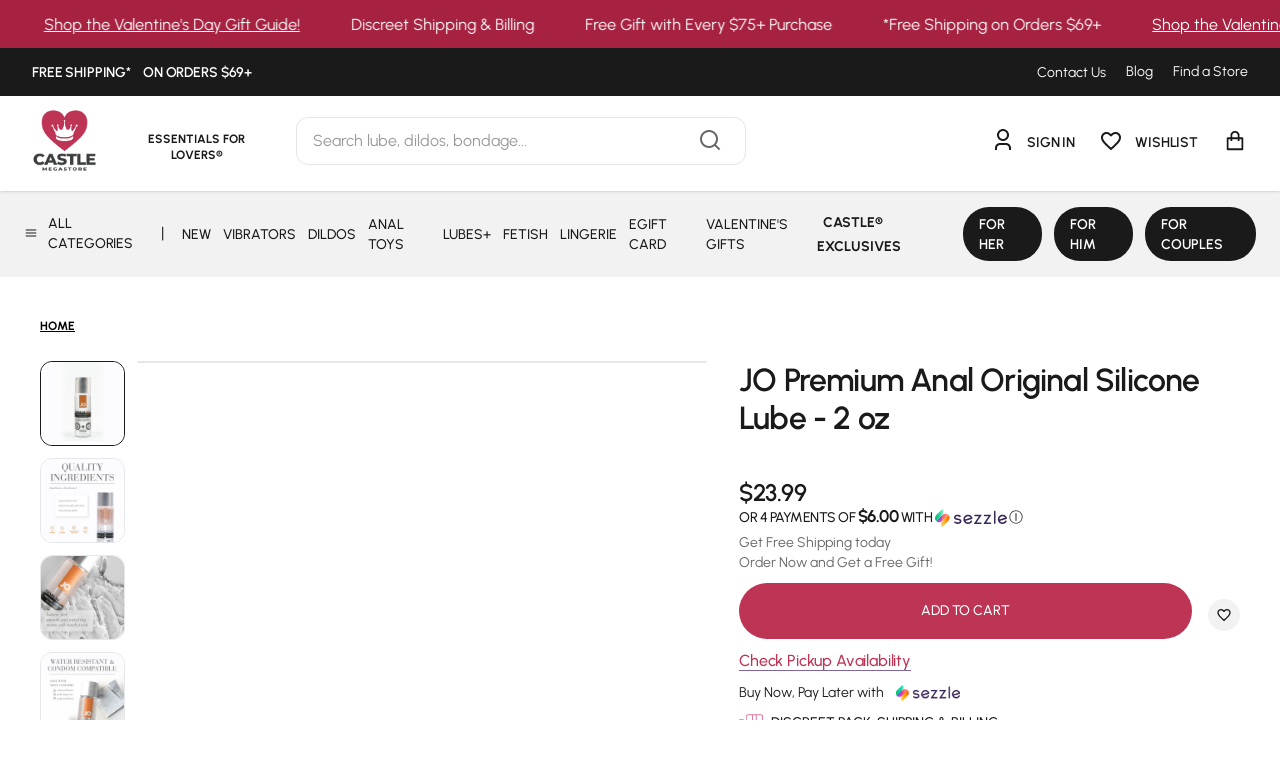

--- FILE ---
content_type: text/html; charset=utf-8
request_url: https://www.castlemegastore.com/products/real-sex-creations-ultimate-pussy-extreme-masturbator?view=json
body_size: 1339
content:


{
  "product": {"id":9647341601058,"title":"Real Sex Creations Ultimate Pussy Extreme Masturbator","handle":"real-sex-creations-ultimate-pussy-extreme-masturbator","description":"\u003cul\u003e\n\u003cli\u003eThree piece set includes Exclusive Sensi-skin Technology Ass, Remote Control, 12oz cleaning bottle\u003c\/li\u003e\n\u003cli\u003eFive (5) vibration modes\u003c\/li\u003e\n\u003cli\u003eRemote control included\u003c\/li\u003e\n\u003cli\u003eMagnetic USB charging cable included\u003c\/li\u003e\n\u003cli\u003eTotal weight: 30.5 lbs\u003c\/li\u003e\n\u003cli\u003eTotal width: 18\"\u003c\/li\u003e\n\u003cli\u003eTotal length: 13\"\u003c\/li\u003e\n\u003cli\u003eTotal ass height\" 8.75\"\u003c\/li\u003e\n\u003cli\u003eVagina Depth: 5.75\"\u003c\/li\u003e\n\u003cli\u003eAnal Depth: 5.5\"\u003c\/li\u003e\n\u003cli\u003eDo not use mineral oil or oil based products as a lubricant as it may deteriorate the Sensi-skin\u003c\/li\u003e\n\u003cli\u003eWater-based or silicone lubricants are ideal\u003c\/li\u003e\n\u003c\/ul\u003e","published_at":"2025-03-14T15:39:21-07:00","created_at":"2025-02-21T10:26:10-07:00","vendor":"SXTC","type":"","tags":["best-sellers","CASTLE EXCLUSIVES","CASTLE_EXCLUSIVES","for him","Holiday_Gift_Guide","male_sex_toys","masturbators","sex_dolls","shop all for him","warranty_eligible"],"price":49999,"price_min":49999,"price_max":49999,"available":true,"price_varies":false,"compare_at_price":null,"compare_at_price_min":0,"compare_at_price_max":0,"compare_at_price_varies":false,"variants":[{"id":49676821496098,"title":"Default Title","option1":"Default Title","option2":null,"option3":null,"sku":"707676162260","requires_shipping":true,"taxable":true,"featured_image":null,"available":true,"name":"Real Sex Creations Ultimate Pussy Extreme Masturbator","public_title":null,"options":["Default Title"],"price":49999,"weight":299371,"compare_at_price":null,"inventory_management":"shopify","barcode":"707676162260","requires_selling_plan":false,"selling_plan_allocations":[],"quantity_rule":{"min":1,"max":null,"increment":1}}],"images":["\/\/www.castlemegastore.com\/cdn\/shop\/files\/CMS_707676162246_1_2500x2500_5c458d95-80a0-47ea-a5ea-27368b9285cb.png?v=1762904693","\/\/www.castlemegastore.com\/cdn\/shop\/files\/CMS_707676162246_1c_2500x2500_612dfa35-422b-49f9-9870-f0bdfb5089e6.png?v=1762904693","\/\/www.castlemegastore.com\/cdn\/shop\/files\/CMS_707676162246_1d_2500x2500_4a8495fa-4c6e-40cb-94ac-a4555c5866eb.png?v=1762904693","\/\/www.castlemegastore.com\/cdn\/shop\/files\/CMS_707676162246_1b_2500x2500_6669f2cd-0809-4ac8-a884-b12ea7af8861.png?v=1762904693","\/\/www.castlemegastore.com\/cdn\/shop\/files\/CMS_707676162246_1b_2500x2500B.png?v=1762904693","\/\/www.castlemegastore.com\/cdn\/shop\/files\/707676162246_control_buttons.png?v=1762904578","\/\/www.castlemegastore.com\/cdn\/shop\/files\/707676162246_bottle.png?v=1762904693","\/\/www.castlemegastore.com\/cdn\/shop\/files\/707676162260_11.jpg?v=1762904578","\/\/www.castlemegastore.com\/cdn\/shop\/files\/707676162260_10.jpg?v=1762904578"],"featured_image":"\/\/www.castlemegastore.com\/cdn\/shop\/files\/CMS_707676162246_1_2500x2500_5c458d95-80a0-47ea-a5ea-27368b9285cb.png?v=1762904693","options":["Title"],"media":[{"alt":null,"id":53425850745122,"position":1,"preview_image":{"aspect_ratio":1.393,"height":1189,"width":1656,"src":"\/\/www.castlemegastore.com\/cdn\/shop\/files\/CMS_707676162246_1_2500x2500_5c458d95-80a0-47ea-a5ea-27368b9285cb.png?v=1762904693"},"aspect_ratio":1.393,"height":1189,"media_type":"image","src":"\/\/www.castlemegastore.com\/cdn\/shop\/files\/CMS_707676162246_1_2500x2500_5c458d95-80a0-47ea-a5ea-27368b9285cb.png?v=1762904693","width":1656},{"alt":null,"id":53425850482978,"position":2,"preview_image":{"aspect_ratio":1.569,"height":1260,"width":1977,"src":"\/\/www.castlemegastore.com\/cdn\/shop\/files\/CMS_707676162246_1c_2500x2500_612dfa35-422b-49f9-9870-f0bdfb5089e6.png?v=1762904693"},"aspect_ratio":1.569,"height":1260,"media_type":"image","src":"\/\/www.castlemegastore.com\/cdn\/shop\/files\/CMS_707676162246_1c_2500x2500_612dfa35-422b-49f9-9870-f0bdfb5089e6.png?v=1762904693","width":1977},{"alt":null,"id":53425850712354,"position":3,"preview_image":{"aspect_ratio":1.558,"height":1262,"width":1966,"src":"\/\/www.castlemegastore.com\/cdn\/shop\/files\/CMS_707676162246_1d_2500x2500_4a8495fa-4c6e-40cb-94ac-a4555c5866eb.png?v=1762904693"},"aspect_ratio":1.558,"height":1262,"media_type":"image","src":"\/\/www.castlemegastore.com\/cdn\/shop\/files\/CMS_707676162246_1d_2500x2500_4a8495fa-4c6e-40cb-94ac-a4555c5866eb.png?v=1762904693","width":1966},{"alt":null,"id":53425850581282,"position":4,"preview_image":{"aspect_ratio":0.874,"height":1574,"width":1376,"src":"\/\/www.castlemegastore.com\/cdn\/shop\/files\/CMS_707676162246_1b_2500x2500_6669f2cd-0809-4ac8-a884-b12ea7af8861.png?v=1762904693"},"aspect_ratio":0.874,"height":1574,"media_type":"image","src":"\/\/www.castlemegastore.com\/cdn\/shop\/files\/CMS_707676162246_1b_2500x2500_6669f2cd-0809-4ac8-a884-b12ea7af8861.png?v=1762904693","width":1376},{"alt":null,"id":53425850646818,"position":5,"preview_image":{"aspect_ratio":0.784,"height":1827,"width":1433,"src":"\/\/www.castlemegastore.com\/cdn\/shop\/files\/CMS_707676162246_1b_2500x2500B.png?v=1762904693"},"aspect_ratio":0.784,"height":1827,"media_type":"image","src":"\/\/www.castlemegastore.com\/cdn\/shop\/files\/CMS_707676162246_1b_2500x2500B.png?v=1762904693","width":1433},{"alt":null,"id":53425850548514,"position":6,"preview_image":{"aspect_ratio":1.003,"height":1152,"width":1155,"src":"\/\/www.castlemegastore.com\/cdn\/shop\/files\/707676162246_control_buttons.png?v=1762904578"},"aspect_ratio":1.003,"height":1152,"media_type":"image","src":"\/\/www.castlemegastore.com\/cdn\/shop\/files\/707676162246_control_buttons.png?v=1762904578","width":1155},{"alt":null,"id":53425850614050,"position":7,"preview_image":{"aspect_ratio":0.328,"height":2680,"width":878,"src":"\/\/www.castlemegastore.com\/cdn\/shop\/files\/707676162246_bottle.png?v=1762904693"},"aspect_ratio":0.328,"height":2680,"media_type":"image","src":"\/\/www.castlemegastore.com\/cdn\/shop\/files\/707676162246_bottle.png?v=1762904693","width":878},{"alt":null,"id":51392431784226,"position":8,"preview_image":{"aspect_ratio":1.0,"height":2500,"width":2500,"src":"\/\/www.castlemegastore.com\/cdn\/shop\/files\/707676162260_11.jpg?v=1762904578"},"aspect_ratio":1.0,"height":2500,"media_type":"image","src":"\/\/www.castlemegastore.com\/cdn\/shop\/files\/707676162260_11.jpg?v=1762904578","width":2500},{"alt":null,"id":51392431751458,"position":9,"preview_image":{"aspect_ratio":1.0,"height":2500,"width":2500,"src":"\/\/www.castlemegastore.com\/cdn\/shop\/files\/707676162260_10.jpg?v=1762904578"},"aspect_ratio":1.0,"height":2500,"media_type":"image","src":"\/\/www.castlemegastore.com\/cdn\/shop\/files\/707676162260_10.jpg?v=1762904578","width":2500}],"requires_selling_plan":false,"selling_plan_groups":[],"content":"\u003cul\u003e\n\u003cli\u003eThree piece set includes Exclusive Sensi-skin Technology Ass, Remote Control, 12oz cleaning bottle\u003c\/li\u003e\n\u003cli\u003eFive (5) vibration modes\u003c\/li\u003e\n\u003cli\u003eRemote control included\u003c\/li\u003e\n\u003cli\u003eMagnetic USB charging cable included\u003c\/li\u003e\n\u003cli\u003eTotal weight: 30.5 lbs\u003c\/li\u003e\n\u003cli\u003eTotal width: 18\"\u003c\/li\u003e\n\u003cli\u003eTotal length: 13\"\u003c\/li\u003e\n\u003cli\u003eTotal ass height\" 8.75\"\u003c\/li\u003e\n\u003cli\u003eVagina Depth: 5.75\"\u003c\/li\u003e\n\u003cli\u003eAnal Depth: 5.5\"\u003c\/li\u003e\n\u003cli\u003eDo not use mineral oil or oil based products as a lubricant as it may deteriorate the Sensi-skin\u003c\/li\u003e\n\u003cli\u003eWater-based or silicone lubricants are ideal\u003c\/li\u003e\n\u003c\/ul\u003e"},
  "options_with_values": [{"name":"Title","position":1,"values":["Default Title"]}],
  "options_by_name": {"Title":{"option":{"id":12112096887074,"product_id":9647341601058,"name":"Title","position":1,"values":["Default Title"]},"selected_variant_drop":{"id":49676821496098,"product_id":9647341601058,"title":"Default Title","price":"499.99","sku":"707676162260","position":1,"inventory_policy":"deny","compare_at_price":"","fulfillment_service":"manual","inventory_management":"shopify","option1":"Default Title","option2":null,"option3":null,"created_at":"2025-02-21T10:26:10-07:00","updated_at":"2026-01-18T21:58:33-07:00","taxable":true,"barcode":"707676162260","grams":299371,"image_id":null,"weight":660.0,"weight_unit":"lb","inventory_quantity":36,"old_inventory_quantity":36,"requires_shipping":true}}},
  "compare_at_price": "",
  "compare_at_price_varies": "",
  "extended": true
}


--- FILE ---
content_type: text/html; charset=utf-8
request_url: https://www.castlemegastore.com/products/system-jo-silicone-anal-lubricant-2-5-oz?view=json
body_size: 338
content:


{
  "product": {"id":8254749212962,"title":"JO Premium Anal Original Silicone Lube - 2 oz","handle":"system-jo-silicone-anal-lubricant-2-5-oz","description":"\u003cp\u003e\u003cb\u003eSize:\u003c\/b\u003e\u003cspan\u003e 2 oz\u003c\/span\u003e\u003cbr\u003e\u003cb\u003eBrand:\u003c\/b\u003e\u003cspan\u003e \u003c\/span\u003e\u003ca href=\"https:\/\/store.castlemegastore.com\/departments\/system-jo-162.html\"\u003eSystem JO\u003c\/a\u003e\u003cbr\u003e\u003cb\u003eFeatures:\u003c\/b\u003e\u003cbr\u003e\u003c\/p\u003e\n\u003cul\u003e\n\u003cli\u003eSilicone-Based\u003c\/li\u003e\n\u003cli\u003eLong Lasting\u003c\/li\u003e\n\u003cli\u003eWaterproof\u003c\/li\u003e\n\u003cli\u003eLatex Compatible\u003c\/li\u003e\n\u003c\/ul\u003e\n\u003cp\u003eIngredients: Dimethicone, Dimethiconol\u003cbr data-mce-fragment=\"1\"\u003e\u003c\/p\u003e","published_at":"2023-05-03T08:19:50-07:00","created_at":"2023-05-03T08:19:50-07:00","vendor":"Castle Megastore","type":"","tags":["20_discount","silicone_lube","system_jo"],"price":2399,"price_min":2399,"price_max":2399,"available":true,"price_varies":false,"compare_at_price":null,"compare_at_price_min":0,"compare_at_price_max":0,"compare_at_price_varies":false,"variants":[{"id":45077183693090,"title":"Default Title","option1":"Default Title","option2":null,"option3":null,"sku":"796494401026","requires_shipping":true,"taxable":true,"featured_image":null,"available":true,"name":"JO Premium Anal Original Silicone Lube - 2 oz","public_title":null,"options":["Default Title"],"price":2399,"weight":127,"compare_at_price":null,"inventory_management":"shopify","barcode":"796494401026","requires_selling_plan":false,"selling_plan_allocations":[],"quantity_rule":{"min":1,"max":null,"increment":1}}],"images":["\/\/www.castlemegastore.com\/cdn\/shop\/files\/796494401026.jpg?v=1690573904","\/\/www.castlemegastore.com\/cdn\/shop\/files\/PremiumAnalOriginal-BackofPackIngredients_1920x_ce9d147f-ee0e-48a7-b737-309ff40e71d8.jpg?v=1693678990","\/\/www.castlemegastore.com\/cdn\/shop\/files\/PremiumAnalOriginal-StyleTexture_1920x_f76d90ad-9426-462c-934a-7d3e3f73b1e1.jpg?v=1693679002","\/\/www.castlemegastore.com\/cdn\/shop\/files\/PremiumAnalOriginal-CondomToyCompatible_1920x_2d52c6bd-898c-47c8-9e2b-575c990f5f1a.jpg?v=1693679014","\/\/www.castlemegastore.com\/cdn\/shop\/files\/PremiumAnalOriginal-FindYourFormula_1920x_e17fdcad-3f76-45bb-ad25-7a1e8e5262e2.jpg?v=1693679024"],"featured_image":"\/\/www.castlemegastore.com\/cdn\/shop\/files\/796494401026.jpg?v=1690573904","options":["Title"],"media":[{"alt":null,"id":34466651930914,"position":1,"preview_image":{"aspect_ratio":1.0,"height":1920,"width":1920,"src":"\/\/www.castlemegastore.com\/cdn\/shop\/files\/796494401026.jpg?v=1690573904"},"aspect_ratio":1.0,"height":1920,"media_type":"image","src":"\/\/www.castlemegastore.com\/cdn\/shop\/files\/796494401026.jpg?v=1690573904","width":1920},{"alt":null,"id":34843709440290,"position":2,"preview_image":{"aspect_ratio":1.0,"height":1920,"width":1920,"src":"\/\/www.castlemegastore.com\/cdn\/shop\/files\/PremiumAnalOriginal-BackofPackIngredients_1920x_ce9d147f-ee0e-48a7-b737-309ff40e71d8.jpg?v=1693678990"},"aspect_ratio":1.0,"height":1920,"media_type":"image","src":"\/\/www.castlemegastore.com\/cdn\/shop\/files\/PremiumAnalOriginal-BackofPackIngredients_1920x_ce9d147f-ee0e-48a7-b737-309ff40e71d8.jpg?v=1693678990","width":1920},{"alt":null,"id":34843710980386,"position":3,"preview_image":{"aspect_ratio":1.0,"height":1920,"width":1920,"src":"\/\/www.castlemegastore.com\/cdn\/shop\/files\/PremiumAnalOriginal-StyleTexture_1920x_f76d90ad-9426-462c-934a-7d3e3f73b1e1.jpg?v=1693679002"},"aspect_ratio":1.0,"height":1920,"media_type":"image","src":"\/\/www.castlemegastore.com\/cdn\/shop\/files\/PremiumAnalOriginal-StyleTexture_1920x_f76d90ad-9426-462c-934a-7d3e3f73b1e1.jpg?v=1693679002","width":1920},{"alt":null,"id":34843712422178,"position":4,"preview_image":{"aspect_ratio":1.0,"height":1920,"width":1920,"src":"\/\/www.castlemegastore.com\/cdn\/shop\/files\/PremiumAnalOriginal-CondomToyCompatible_1920x_2d52c6bd-898c-47c8-9e2b-575c990f5f1a.jpg?v=1693679014"},"aspect_ratio":1.0,"height":1920,"media_type":"image","src":"\/\/www.castlemegastore.com\/cdn\/shop\/files\/PremiumAnalOriginal-CondomToyCompatible_1920x_2d52c6bd-898c-47c8-9e2b-575c990f5f1a.jpg?v=1693679014","width":1920},{"alt":null,"id":34843713536290,"position":5,"preview_image":{"aspect_ratio":1.0,"height":1920,"width":1920,"src":"\/\/www.castlemegastore.com\/cdn\/shop\/files\/PremiumAnalOriginal-FindYourFormula_1920x_e17fdcad-3f76-45bb-ad25-7a1e8e5262e2.jpg?v=1693679024"},"aspect_ratio":1.0,"height":1920,"media_type":"image","src":"\/\/www.castlemegastore.com\/cdn\/shop\/files\/PremiumAnalOriginal-FindYourFormula_1920x_e17fdcad-3f76-45bb-ad25-7a1e8e5262e2.jpg?v=1693679024","width":1920}],"requires_selling_plan":false,"selling_plan_groups":[],"content":"\u003cp\u003e\u003cb\u003eSize:\u003c\/b\u003e\u003cspan\u003e 2 oz\u003c\/span\u003e\u003cbr\u003e\u003cb\u003eBrand:\u003c\/b\u003e\u003cspan\u003e \u003c\/span\u003e\u003ca href=\"https:\/\/store.castlemegastore.com\/departments\/system-jo-162.html\"\u003eSystem JO\u003c\/a\u003e\u003cbr\u003e\u003cb\u003eFeatures:\u003c\/b\u003e\u003cbr\u003e\u003c\/p\u003e\n\u003cul\u003e\n\u003cli\u003eSilicone-Based\u003c\/li\u003e\n\u003cli\u003eLong Lasting\u003c\/li\u003e\n\u003cli\u003eWaterproof\u003c\/li\u003e\n\u003cli\u003eLatex Compatible\u003c\/li\u003e\n\u003c\/ul\u003e\n\u003cp\u003eIngredients: Dimethicone, Dimethiconol\u003cbr data-mce-fragment=\"1\"\u003e\u003c\/p\u003e"},
  "options_with_values": [{"name":"Title","position":1,"values":["Default Title"]}],
  "options_by_name": {"Title":{"option":{"id":10476090327330,"product_id":8254749212962,"name":"Title","position":1,"values":["Default Title"]},"selected_variant_drop":{"id":45077183693090,"product_id":8254749212962,"title":"Default Title","price":"23.99","sku":"796494401026","position":1,"inventory_policy":"deny","compare_at_price":"","fulfillment_service":"manual","inventory_management":"shopify","option1":"Default Title","option2":null,"option3":null,"created_at":"2023-05-03T08:19:50-07:00","updated_at":"2026-01-18T19:58:38-07:00","taxable":true,"barcode":"796494401026","grams":127,"image_id":null,"weight":0.28,"weight_unit":"lb","inventory_quantity":49,"old_inventory_quantity":49,"requires_shipping":true}}},
  "compare_at_price": "",
  "compare_at_price_varies": "",
  "extended": true
}


--- FILE ---
content_type: text/html; charset=utf-8
request_url: https://www.castlemegastore.com/products/lovense-lush-4-bluetooth-app-controlled-g-spot-egg-vibrator?view=json
body_size: 1368
content:


{
  "product": {"id":9632100548898,"title":"Lovense Lush 4 Bluetooth App-Controlled G-Spot Egg Vibrator","handle":"lovense-lush-4-bluetooth-app-controlled-g-spot-egg-vibrator","description":"\u003cul\u003e\n\u003cli class=\"MsoNormal\"\u003e\u003cspan style=\"font-family: 'Urbanist',sans-serif;\"\u003eErgonomic curve ensures pinpoint G-spot stimulation\u003c\/span\u003e\u003c\/li\u003e\n\u003cli class=\"MsoNormal\"\u003e\u003cspan style=\"font-family: 'Urbanist',sans-serif;\"\u003eWearable, hands-free sensations\u003c\/span\u003e\u003c\/li\u003e\n\u003cli class=\"MsoNormal\"\u003e\u003cspan style=\"font-family: 'Urbanist',sans-serif;\"\u003eFast and stable Bluetooth connectivity\u003c\/span\u003e\u003c\/li\u003e\n\u003cli class=\"MsoNormal\"\u003e\u003cspan style=\"font-family: 'Urbanist',sans-serif;\"\u003eRapid charging – 5 minutes for 1 hour of play\u003c\/span\u003e\u003c\/li\u003e\n\u003cli class=\"MsoNormal\"\u003e\u003cspan style=\"font-family: 'Urbanist',sans-serif;\"\u003ePowerful motor – Up to 7000 G-spot vibrations \/ min\u003c\/span\u003e\u003c\/li\u003e\n\u003cli class=\"MsoNormal\"\u003e\u003cspan style=\"font-family: 'Urbanist',sans-serif;\"\u003eUnlimited vibration patterns\u003c\/span\u003e\u003c\/li\u003e\n\u003cli class=\"MsoNormal\"\u003e\u003cspan style=\"font-family: 'Urbanist',sans-serif;\"\u003eSound activated vibrations\u003c\/span\u003e\u003c\/li\u003e\n\u003cli class=\"MsoNormal\"\u003e\u003cspan style=\"font-family: 'Urbanist',sans-serif;\"\u003eDynamic LED light – visualize G-spot pleasure\u003c\/span\u003e\u003c\/li\u003e\n\u003cli class=\"MsoNormal\"\u003e\u003cspan style=\"font-family: 'Urbanist',sans-serif;\"\u003eApp controlled – you can set the vibrations, light patterns and sync to music plus have long distance control!\u003c\/span\u003e\u003c\/li\u003e\n\u003cli class=\"MsoNormal\"\u003e\u003cspan style=\"font-family: 'Urbanist',sans-serif;\"\u003eWhisper quiet at 36dB – an actual whisper is at 30dB\u003c\/span\u003e\u003c\/li\u003e\n\u003cli class=\"MsoNormal\"\u003e\u003cspan style=\"font-family: 'Urbanist',sans-serif;\"\u003e3.94\" X 2.94\" X 1.46\"\u003c\/span\u003e\u003c\/li\u003e\n\u003cli class=\"MsoNormal\"\u003e\u003cspan style=\"font-family: 'Urbanist',sans-serif;\"\u003eIXP7 Waterproof\u003c\/span\u003e\u003c\/li\u003e\n\u003c\/ul\u003e","published_at":"2025-02-11T12:53:33-07:00","created_at":"2025-02-05T13:25:02-07:00","vendor":"ENTRENUE","type":"","tags":["all vibrators","dual_action_vibrators","egg_vibrators","female_sex_toys","for her","g_spot_vibrators","mini_vibrators","no_discounts","panty_vibrators","shop all for her","vibrators","warranty_eligible"],"price":14999,"price_min":14999,"price_max":14999,"available":true,"price_varies":false,"compare_at_price":null,"compare_at_price_min":0,"compare_at_price_max":0,"compare_at_price_varies":false,"variants":[{"id":49620564050210,"title":"Default Title","option1":"Default Title","option2":null,"option3":null,"sku":"6972677430456","requires_shipping":true,"taxable":true,"featured_image":null,"available":true,"name":"Lovense Lush 4 Bluetooth App-Controlled G-Spot Egg Vibrator","public_title":null,"options":["Default Title"],"price":14999,"weight":454,"compare_at_price":null,"inventory_management":"shopify","barcode":"6972677430456","requires_selling_plan":false,"selling_plan_allocations":[],"quantity_rule":{"min":1,"max":null,"increment":1}}],"images":["\/\/www.castlemegastore.com\/cdn\/shop\/files\/Lovense_Lush_4_1.2.jpg?v=1747256851","\/\/www.castlemegastore.com\/cdn\/shop\/files\/6972677430456_2.jpg?v=1747256851","\/\/www.castlemegastore.com\/cdn\/shop\/files\/6972677430456_5.jpg?v=1747256851","\/\/www.castlemegastore.com\/cdn\/shop\/files\/6972677430456_6.jpg?v=1747256851","\/\/www.castlemegastore.com\/cdn\/shop\/files\/6972677430456_4.jpg?v=1747256851","\/\/www.castlemegastore.com\/cdn\/shop\/files\/6972677430456_3.jpg?v=1747256851","\/\/www.castlemegastore.com\/cdn\/shop\/files\/6972677430456_10.jpg?v=1747256851","\/\/www.castlemegastore.com\/cdn\/shop\/files\/6972677430456_9.jpg?v=1747256851","\/\/www.castlemegastore.com\/cdn\/shop\/files\/6972677430456_8.jpg?v=1747256851","\/\/www.castlemegastore.com\/cdn\/shop\/files\/6972677430456_7.jpg?v=1747256851","\/\/www.castlemegastore.com\/cdn\/shop\/files\/6972677430456_1.jpg?v=1747256866"],"featured_image":"\/\/www.castlemegastore.com\/cdn\/shop\/files\/Lovense_Lush_4_1.2.jpg?v=1747256851","options":["Title"],"media":[{"alt":null,"id":51829222342946,"position":1,"preview_image":{"aspect_ratio":1.002,"height":1299,"width":1301,"src":"\/\/www.castlemegastore.com\/cdn\/shop\/files\/Lovense_Lush_4_1.2.jpg?v=1747256851"},"aspect_ratio":1.002,"height":1299,"media_type":"image","src":"\/\/www.castlemegastore.com\/cdn\/shop\/files\/Lovense_Lush_4_1.2.jpg?v=1747256851","width":1301},{"alt":null,"id":51151263203618,"position":2,"preview_image":{"aspect_ratio":1.012,"height":907,"width":918,"src":"\/\/www.castlemegastore.com\/cdn\/shop\/files\/6972677430456_2.jpg?v=1747256851"},"aspect_ratio":1.012,"height":907,"media_type":"image","src":"\/\/www.castlemegastore.com\/cdn\/shop\/files\/6972677430456_2.jpg?v=1747256851","width":918},{"alt":null,"id":51151263105314,"position":3,"preview_image":{"aspect_ratio":0.975,"height":915,"width":892,"src":"\/\/www.castlemegastore.com\/cdn\/shop\/files\/6972677430456_5.jpg?v=1747256851"},"aspect_ratio":0.975,"height":915,"media_type":"image","src":"\/\/www.castlemegastore.com\/cdn\/shop\/files\/6972677430456_5.jpg?v=1747256851","width":892},{"alt":null,"id":51151263072546,"position":4,"preview_image":{"aspect_ratio":1.098,"height":480,"width":527,"src":"\/\/www.castlemegastore.com\/cdn\/shop\/files\/6972677430456_6.jpg?v=1747256851"},"aspect_ratio":1.098,"height":480,"media_type":"image","src":"\/\/www.castlemegastore.com\/cdn\/shop\/files\/6972677430456_6.jpg?v=1747256851","width":527},{"alt":null,"id":51151263138082,"position":5,"preview_image":{"aspect_ratio":1.113,"height":817,"width":909,"src":"\/\/www.castlemegastore.com\/cdn\/shop\/files\/6972677430456_4.jpg?v=1747256851"},"aspect_ratio":1.113,"height":817,"media_type":"image","src":"\/\/www.castlemegastore.com\/cdn\/shop\/files\/6972677430456_4.jpg?v=1747256851","width":909},{"alt":null,"id":51151263170850,"position":6,"preview_image":{"aspect_ratio":1.033,"height":875,"width":904,"src":"\/\/www.castlemegastore.com\/cdn\/shop\/files\/6972677430456_3.jpg?v=1747256851"},"aspect_ratio":1.033,"height":875,"media_type":"image","src":"\/\/www.castlemegastore.com\/cdn\/shop\/files\/6972677430456_3.jpg?v=1747256851","width":904},{"alt":null,"id":51151263367458,"position":7,"preview_image":{"aspect_ratio":1.078,"height":850,"width":916,"src":"\/\/www.castlemegastore.com\/cdn\/shop\/files\/6972677430456_10.jpg?v=1747256851"},"aspect_ratio":1.078,"height":850,"media_type":"image","src":"\/\/www.castlemegastore.com\/cdn\/shop\/files\/6972677430456_10.jpg?v=1747256851","width":916},{"alt":null,"id":51151262941474,"position":8,"preview_image":{"aspect_ratio":2.324,"height":413,"width":960,"src":"\/\/www.castlemegastore.com\/cdn\/shop\/files\/6972677430456_9.jpg?v=1747256851"},"aspect_ratio":2.324,"height":413,"media_type":"image","src":"\/\/www.castlemegastore.com\/cdn\/shop\/files\/6972677430456_9.jpg?v=1747256851","width":960},{"alt":null,"id":51151262974242,"position":9,"preview_image":{"aspect_ratio":0.673,"height":609,"width":410,"src":"\/\/www.castlemegastore.com\/cdn\/shop\/files\/6972677430456_8.jpg?v=1747256851"},"aspect_ratio":0.673,"height":609,"media_type":"image","src":"\/\/www.castlemegastore.com\/cdn\/shop\/files\/6972677430456_8.jpg?v=1747256851","width":410},{"alt":null,"id":51151263039778,"position":10,"preview_image":{"aspect_ratio":0.673,"height":608,"width":409,"src":"\/\/www.castlemegastore.com\/cdn\/shop\/files\/6972677430456_7.jpg?v=1747256851"},"aspect_ratio":0.673,"height":608,"media_type":"image","src":"\/\/www.castlemegastore.com\/cdn\/shop\/files\/6972677430456_7.jpg?v=1747256851","width":409},{"alt":null,"id":51151263236386,"position":11,"preview_image":{"aspect_ratio":1.001,"height":918,"width":919,"src":"\/\/www.castlemegastore.com\/cdn\/shop\/files\/6972677430456_1.jpg?v=1747256866"},"aspect_ratio":1.001,"height":918,"media_type":"image","src":"\/\/www.castlemegastore.com\/cdn\/shop\/files\/6972677430456_1.jpg?v=1747256866","width":919}],"requires_selling_plan":false,"selling_plan_groups":[],"content":"\u003cul\u003e\n\u003cli class=\"MsoNormal\"\u003e\u003cspan style=\"font-family: 'Urbanist',sans-serif;\"\u003eErgonomic curve ensures pinpoint G-spot stimulation\u003c\/span\u003e\u003c\/li\u003e\n\u003cli class=\"MsoNormal\"\u003e\u003cspan style=\"font-family: 'Urbanist',sans-serif;\"\u003eWearable, hands-free sensations\u003c\/span\u003e\u003c\/li\u003e\n\u003cli class=\"MsoNormal\"\u003e\u003cspan style=\"font-family: 'Urbanist',sans-serif;\"\u003eFast and stable Bluetooth connectivity\u003c\/span\u003e\u003c\/li\u003e\n\u003cli class=\"MsoNormal\"\u003e\u003cspan style=\"font-family: 'Urbanist',sans-serif;\"\u003eRapid charging – 5 minutes for 1 hour of play\u003c\/span\u003e\u003c\/li\u003e\n\u003cli class=\"MsoNormal\"\u003e\u003cspan style=\"font-family: 'Urbanist',sans-serif;\"\u003ePowerful motor – Up to 7000 G-spot vibrations \/ min\u003c\/span\u003e\u003c\/li\u003e\n\u003cli class=\"MsoNormal\"\u003e\u003cspan style=\"font-family: 'Urbanist',sans-serif;\"\u003eUnlimited vibration patterns\u003c\/span\u003e\u003c\/li\u003e\n\u003cli class=\"MsoNormal\"\u003e\u003cspan style=\"font-family: 'Urbanist',sans-serif;\"\u003eSound activated vibrations\u003c\/span\u003e\u003c\/li\u003e\n\u003cli class=\"MsoNormal\"\u003e\u003cspan style=\"font-family: 'Urbanist',sans-serif;\"\u003eDynamic LED light – visualize G-spot pleasure\u003c\/span\u003e\u003c\/li\u003e\n\u003cli class=\"MsoNormal\"\u003e\u003cspan style=\"font-family: 'Urbanist',sans-serif;\"\u003eApp controlled – you can set the vibrations, light patterns and sync to music plus have long distance control!\u003c\/span\u003e\u003c\/li\u003e\n\u003cli class=\"MsoNormal\"\u003e\u003cspan style=\"font-family: 'Urbanist',sans-serif;\"\u003eWhisper quiet at 36dB – an actual whisper is at 30dB\u003c\/span\u003e\u003c\/li\u003e\n\u003cli class=\"MsoNormal\"\u003e\u003cspan style=\"font-family: 'Urbanist',sans-serif;\"\u003e3.94\" X 2.94\" X 1.46\"\u003c\/span\u003e\u003c\/li\u003e\n\u003cli class=\"MsoNormal\"\u003e\u003cspan style=\"font-family: 'Urbanist',sans-serif;\"\u003eIXP7 Waterproof\u003c\/span\u003e\u003c\/li\u003e\n\u003c\/ul\u003e"},
  "options_with_values": [{"name":"Title","position":1,"values":["Default Title"]}],
  "options_by_name": {"Title":{"option":{"id":12093114876194,"product_id":9632100548898,"name":"Title","position":1,"values":["Default Title"]},"selected_variant_drop":{"id":49620564050210,"product_id":9632100548898,"title":"Default Title","price":"149.99","sku":"6972677430456","position":1,"inventory_policy":"deny","compare_at_price":"","fulfillment_service":"manual","inventory_management":"shopify","option1":"Default Title","option2":null,"option3":null,"created_at":"2025-02-05T13:25:02-07:00","updated_at":"2026-01-17T23:58:39-07:00","taxable":true,"barcode":"6972677430456","grams":454,"image_id":null,"weight":1.0,"weight_unit":"lb","inventory_quantity":534,"old_inventory_quantity":534,"requires_shipping":true}}},
  "compare_at_price": "",
  "compare_at_price_varies": "",
  "extended": true
}


--- FILE ---
content_type: text/html; charset=utf-8
request_url: https://www.castlemegastore.com/products/system-jo-silicone-anal-lubricant-2-5-oz?view=json
body_size: 337
content:


{
  "product": {"id":8254749212962,"title":"JO Premium Anal Original Silicone Lube - 2 oz","handle":"system-jo-silicone-anal-lubricant-2-5-oz","description":"\u003cp\u003e\u003cb\u003eSize:\u003c\/b\u003e\u003cspan\u003e 2 oz\u003c\/span\u003e\u003cbr\u003e\u003cb\u003eBrand:\u003c\/b\u003e\u003cspan\u003e \u003c\/span\u003e\u003ca href=\"https:\/\/store.castlemegastore.com\/departments\/system-jo-162.html\"\u003eSystem JO\u003c\/a\u003e\u003cbr\u003e\u003cb\u003eFeatures:\u003c\/b\u003e\u003cbr\u003e\u003c\/p\u003e\n\u003cul\u003e\n\u003cli\u003eSilicone-Based\u003c\/li\u003e\n\u003cli\u003eLong Lasting\u003c\/li\u003e\n\u003cli\u003eWaterproof\u003c\/li\u003e\n\u003cli\u003eLatex Compatible\u003c\/li\u003e\n\u003c\/ul\u003e\n\u003cp\u003eIngredients: Dimethicone, Dimethiconol\u003cbr data-mce-fragment=\"1\"\u003e\u003c\/p\u003e","published_at":"2023-05-03T08:19:50-07:00","created_at":"2023-05-03T08:19:50-07:00","vendor":"Castle Megastore","type":"","tags":["20_discount","silicone_lube","system_jo"],"price":2399,"price_min":2399,"price_max":2399,"available":true,"price_varies":false,"compare_at_price":null,"compare_at_price_min":0,"compare_at_price_max":0,"compare_at_price_varies":false,"variants":[{"id":45077183693090,"title":"Default Title","option1":"Default Title","option2":null,"option3":null,"sku":"796494401026","requires_shipping":true,"taxable":true,"featured_image":null,"available":true,"name":"JO Premium Anal Original Silicone Lube - 2 oz","public_title":null,"options":["Default Title"],"price":2399,"weight":127,"compare_at_price":null,"inventory_management":"shopify","barcode":"796494401026","requires_selling_plan":false,"selling_plan_allocations":[],"quantity_rule":{"min":1,"max":null,"increment":1}}],"images":["\/\/www.castlemegastore.com\/cdn\/shop\/files\/796494401026.jpg?v=1690573904","\/\/www.castlemegastore.com\/cdn\/shop\/files\/PremiumAnalOriginal-BackofPackIngredients_1920x_ce9d147f-ee0e-48a7-b737-309ff40e71d8.jpg?v=1693678990","\/\/www.castlemegastore.com\/cdn\/shop\/files\/PremiumAnalOriginal-StyleTexture_1920x_f76d90ad-9426-462c-934a-7d3e3f73b1e1.jpg?v=1693679002","\/\/www.castlemegastore.com\/cdn\/shop\/files\/PremiumAnalOriginal-CondomToyCompatible_1920x_2d52c6bd-898c-47c8-9e2b-575c990f5f1a.jpg?v=1693679014","\/\/www.castlemegastore.com\/cdn\/shop\/files\/PremiumAnalOriginal-FindYourFormula_1920x_e17fdcad-3f76-45bb-ad25-7a1e8e5262e2.jpg?v=1693679024"],"featured_image":"\/\/www.castlemegastore.com\/cdn\/shop\/files\/796494401026.jpg?v=1690573904","options":["Title"],"media":[{"alt":null,"id":34466651930914,"position":1,"preview_image":{"aspect_ratio":1.0,"height":1920,"width":1920,"src":"\/\/www.castlemegastore.com\/cdn\/shop\/files\/796494401026.jpg?v=1690573904"},"aspect_ratio":1.0,"height":1920,"media_type":"image","src":"\/\/www.castlemegastore.com\/cdn\/shop\/files\/796494401026.jpg?v=1690573904","width":1920},{"alt":null,"id":34843709440290,"position":2,"preview_image":{"aspect_ratio":1.0,"height":1920,"width":1920,"src":"\/\/www.castlemegastore.com\/cdn\/shop\/files\/PremiumAnalOriginal-BackofPackIngredients_1920x_ce9d147f-ee0e-48a7-b737-309ff40e71d8.jpg?v=1693678990"},"aspect_ratio":1.0,"height":1920,"media_type":"image","src":"\/\/www.castlemegastore.com\/cdn\/shop\/files\/PremiumAnalOriginal-BackofPackIngredients_1920x_ce9d147f-ee0e-48a7-b737-309ff40e71d8.jpg?v=1693678990","width":1920},{"alt":null,"id":34843710980386,"position":3,"preview_image":{"aspect_ratio":1.0,"height":1920,"width":1920,"src":"\/\/www.castlemegastore.com\/cdn\/shop\/files\/PremiumAnalOriginal-StyleTexture_1920x_f76d90ad-9426-462c-934a-7d3e3f73b1e1.jpg?v=1693679002"},"aspect_ratio":1.0,"height":1920,"media_type":"image","src":"\/\/www.castlemegastore.com\/cdn\/shop\/files\/PremiumAnalOriginal-StyleTexture_1920x_f76d90ad-9426-462c-934a-7d3e3f73b1e1.jpg?v=1693679002","width":1920},{"alt":null,"id":34843712422178,"position":4,"preview_image":{"aspect_ratio":1.0,"height":1920,"width":1920,"src":"\/\/www.castlemegastore.com\/cdn\/shop\/files\/PremiumAnalOriginal-CondomToyCompatible_1920x_2d52c6bd-898c-47c8-9e2b-575c990f5f1a.jpg?v=1693679014"},"aspect_ratio":1.0,"height":1920,"media_type":"image","src":"\/\/www.castlemegastore.com\/cdn\/shop\/files\/PremiumAnalOriginal-CondomToyCompatible_1920x_2d52c6bd-898c-47c8-9e2b-575c990f5f1a.jpg?v=1693679014","width":1920},{"alt":null,"id":34843713536290,"position":5,"preview_image":{"aspect_ratio":1.0,"height":1920,"width":1920,"src":"\/\/www.castlemegastore.com\/cdn\/shop\/files\/PremiumAnalOriginal-FindYourFormula_1920x_e17fdcad-3f76-45bb-ad25-7a1e8e5262e2.jpg?v=1693679024"},"aspect_ratio":1.0,"height":1920,"media_type":"image","src":"\/\/www.castlemegastore.com\/cdn\/shop\/files\/PremiumAnalOriginal-FindYourFormula_1920x_e17fdcad-3f76-45bb-ad25-7a1e8e5262e2.jpg?v=1693679024","width":1920}],"requires_selling_plan":false,"selling_plan_groups":[],"content":"\u003cp\u003e\u003cb\u003eSize:\u003c\/b\u003e\u003cspan\u003e 2 oz\u003c\/span\u003e\u003cbr\u003e\u003cb\u003eBrand:\u003c\/b\u003e\u003cspan\u003e \u003c\/span\u003e\u003ca href=\"https:\/\/store.castlemegastore.com\/departments\/system-jo-162.html\"\u003eSystem JO\u003c\/a\u003e\u003cbr\u003e\u003cb\u003eFeatures:\u003c\/b\u003e\u003cbr\u003e\u003c\/p\u003e\n\u003cul\u003e\n\u003cli\u003eSilicone-Based\u003c\/li\u003e\n\u003cli\u003eLong Lasting\u003c\/li\u003e\n\u003cli\u003eWaterproof\u003c\/li\u003e\n\u003cli\u003eLatex Compatible\u003c\/li\u003e\n\u003c\/ul\u003e\n\u003cp\u003eIngredients: Dimethicone, Dimethiconol\u003cbr data-mce-fragment=\"1\"\u003e\u003c\/p\u003e"},
  "options_with_values": [{"name":"Title","position":1,"values":["Default Title"]}],
  "options_by_name": {"Title":{"option":{"id":10476090327330,"product_id":8254749212962,"name":"Title","position":1,"values":["Default Title"]},"selected_variant_drop":{"id":45077183693090,"product_id":8254749212962,"title":"Default Title","price":"23.99","sku":"796494401026","position":1,"inventory_policy":"deny","compare_at_price":"","fulfillment_service":"manual","inventory_management":"shopify","option1":"Default Title","option2":null,"option3":null,"created_at":"2023-05-03T08:19:50-07:00","updated_at":"2026-01-18T19:58:38-07:00","taxable":true,"barcode":"796494401026","grams":127,"image_id":null,"weight":0.28,"weight_unit":"lb","inventory_quantity":49,"old_inventory_quantity":49,"requires_shipping":true}}},
  "compare_at_price": "",
  "compare_at_price_varies": "",
  "extended": true
}


--- FILE ---
content_type: text/html; charset=utf-8
request_url: https://www.castlemegastore.com/products/system-jo-silicone-anal-lubricant-2-5-oz?view=json
body_size: 324
content:


{
  "product": {"id":8254749212962,"title":"JO Premium Anal Original Silicone Lube - 2 oz","handle":"system-jo-silicone-anal-lubricant-2-5-oz","description":"\u003cp\u003e\u003cb\u003eSize:\u003c\/b\u003e\u003cspan\u003e 2 oz\u003c\/span\u003e\u003cbr\u003e\u003cb\u003eBrand:\u003c\/b\u003e\u003cspan\u003e \u003c\/span\u003e\u003ca href=\"https:\/\/store.castlemegastore.com\/departments\/system-jo-162.html\"\u003eSystem JO\u003c\/a\u003e\u003cbr\u003e\u003cb\u003eFeatures:\u003c\/b\u003e\u003cbr\u003e\u003c\/p\u003e\n\u003cul\u003e\n\u003cli\u003eSilicone-Based\u003c\/li\u003e\n\u003cli\u003eLong Lasting\u003c\/li\u003e\n\u003cli\u003eWaterproof\u003c\/li\u003e\n\u003cli\u003eLatex Compatible\u003c\/li\u003e\n\u003c\/ul\u003e\n\u003cp\u003eIngredients: Dimethicone, Dimethiconol\u003cbr data-mce-fragment=\"1\"\u003e\u003c\/p\u003e","published_at":"2023-05-03T08:19:50-07:00","created_at":"2023-05-03T08:19:50-07:00","vendor":"Castle Megastore","type":"","tags":["20_discount","silicone_lube","system_jo"],"price":2399,"price_min":2399,"price_max":2399,"available":true,"price_varies":false,"compare_at_price":null,"compare_at_price_min":0,"compare_at_price_max":0,"compare_at_price_varies":false,"variants":[{"id":45077183693090,"title":"Default Title","option1":"Default Title","option2":null,"option3":null,"sku":"796494401026","requires_shipping":true,"taxable":true,"featured_image":null,"available":true,"name":"JO Premium Anal Original Silicone Lube - 2 oz","public_title":null,"options":["Default Title"],"price":2399,"weight":127,"compare_at_price":null,"inventory_management":"shopify","barcode":"796494401026","requires_selling_plan":false,"selling_plan_allocations":[],"quantity_rule":{"min":1,"max":null,"increment":1}}],"images":["\/\/www.castlemegastore.com\/cdn\/shop\/files\/796494401026.jpg?v=1690573904","\/\/www.castlemegastore.com\/cdn\/shop\/files\/PremiumAnalOriginal-BackofPackIngredients_1920x_ce9d147f-ee0e-48a7-b737-309ff40e71d8.jpg?v=1693678990","\/\/www.castlemegastore.com\/cdn\/shop\/files\/PremiumAnalOriginal-StyleTexture_1920x_f76d90ad-9426-462c-934a-7d3e3f73b1e1.jpg?v=1693679002","\/\/www.castlemegastore.com\/cdn\/shop\/files\/PremiumAnalOriginal-CondomToyCompatible_1920x_2d52c6bd-898c-47c8-9e2b-575c990f5f1a.jpg?v=1693679014","\/\/www.castlemegastore.com\/cdn\/shop\/files\/PremiumAnalOriginal-FindYourFormula_1920x_e17fdcad-3f76-45bb-ad25-7a1e8e5262e2.jpg?v=1693679024"],"featured_image":"\/\/www.castlemegastore.com\/cdn\/shop\/files\/796494401026.jpg?v=1690573904","options":["Title"],"media":[{"alt":null,"id":34466651930914,"position":1,"preview_image":{"aspect_ratio":1.0,"height":1920,"width":1920,"src":"\/\/www.castlemegastore.com\/cdn\/shop\/files\/796494401026.jpg?v=1690573904"},"aspect_ratio":1.0,"height":1920,"media_type":"image","src":"\/\/www.castlemegastore.com\/cdn\/shop\/files\/796494401026.jpg?v=1690573904","width":1920},{"alt":null,"id":34843709440290,"position":2,"preview_image":{"aspect_ratio":1.0,"height":1920,"width":1920,"src":"\/\/www.castlemegastore.com\/cdn\/shop\/files\/PremiumAnalOriginal-BackofPackIngredients_1920x_ce9d147f-ee0e-48a7-b737-309ff40e71d8.jpg?v=1693678990"},"aspect_ratio":1.0,"height":1920,"media_type":"image","src":"\/\/www.castlemegastore.com\/cdn\/shop\/files\/PremiumAnalOriginal-BackofPackIngredients_1920x_ce9d147f-ee0e-48a7-b737-309ff40e71d8.jpg?v=1693678990","width":1920},{"alt":null,"id":34843710980386,"position":3,"preview_image":{"aspect_ratio":1.0,"height":1920,"width":1920,"src":"\/\/www.castlemegastore.com\/cdn\/shop\/files\/PremiumAnalOriginal-StyleTexture_1920x_f76d90ad-9426-462c-934a-7d3e3f73b1e1.jpg?v=1693679002"},"aspect_ratio":1.0,"height":1920,"media_type":"image","src":"\/\/www.castlemegastore.com\/cdn\/shop\/files\/PremiumAnalOriginal-StyleTexture_1920x_f76d90ad-9426-462c-934a-7d3e3f73b1e1.jpg?v=1693679002","width":1920},{"alt":null,"id":34843712422178,"position":4,"preview_image":{"aspect_ratio":1.0,"height":1920,"width":1920,"src":"\/\/www.castlemegastore.com\/cdn\/shop\/files\/PremiumAnalOriginal-CondomToyCompatible_1920x_2d52c6bd-898c-47c8-9e2b-575c990f5f1a.jpg?v=1693679014"},"aspect_ratio":1.0,"height":1920,"media_type":"image","src":"\/\/www.castlemegastore.com\/cdn\/shop\/files\/PremiumAnalOriginal-CondomToyCompatible_1920x_2d52c6bd-898c-47c8-9e2b-575c990f5f1a.jpg?v=1693679014","width":1920},{"alt":null,"id":34843713536290,"position":5,"preview_image":{"aspect_ratio":1.0,"height":1920,"width":1920,"src":"\/\/www.castlemegastore.com\/cdn\/shop\/files\/PremiumAnalOriginal-FindYourFormula_1920x_e17fdcad-3f76-45bb-ad25-7a1e8e5262e2.jpg?v=1693679024"},"aspect_ratio":1.0,"height":1920,"media_type":"image","src":"\/\/www.castlemegastore.com\/cdn\/shop\/files\/PremiumAnalOriginal-FindYourFormula_1920x_e17fdcad-3f76-45bb-ad25-7a1e8e5262e2.jpg?v=1693679024","width":1920}],"requires_selling_plan":false,"selling_plan_groups":[],"content":"\u003cp\u003e\u003cb\u003eSize:\u003c\/b\u003e\u003cspan\u003e 2 oz\u003c\/span\u003e\u003cbr\u003e\u003cb\u003eBrand:\u003c\/b\u003e\u003cspan\u003e \u003c\/span\u003e\u003ca href=\"https:\/\/store.castlemegastore.com\/departments\/system-jo-162.html\"\u003eSystem JO\u003c\/a\u003e\u003cbr\u003e\u003cb\u003eFeatures:\u003c\/b\u003e\u003cbr\u003e\u003c\/p\u003e\n\u003cul\u003e\n\u003cli\u003eSilicone-Based\u003c\/li\u003e\n\u003cli\u003eLong Lasting\u003c\/li\u003e\n\u003cli\u003eWaterproof\u003c\/li\u003e\n\u003cli\u003eLatex Compatible\u003c\/li\u003e\n\u003c\/ul\u003e\n\u003cp\u003eIngredients: Dimethicone, Dimethiconol\u003cbr data-mce-fragment=\"1\"\u003e\u003c\/p\u003e"},
  "options_with_values": [{"name":"Title","position":1,"values":["Default Title"]}],
  "options_by_name": {"Title":{"option":{"id":10476090327330,"product_id":8254749212962,"name":"Title","position":1,"values":["Default Title"]},"selected_variant_drop":{"id":45077183693090,"product_id":8254749212962,"title":"Default Title","price":"23.99","sku":"796494401026","position":1,"inventory_policy":"deny","compare_at_price":"","fulfillment_service":"manual","inventory_management":"shopify","option1":"Default Title","option2":null,"option3":null,"created_at":"2023-05-03T08:19:50-07:00","updated_at":"2026-01-18T19:58:38-07:00","taxable":true,"barcode":"796494401026","grams":127,"image_id":null,"weight":0.28,"weight_unit":"lb","inventory_quantity":49,"old_inventory_quantity":49,"requires_shipping":true}}},
  "compare_at_price": "",
  "compare_at_price_varies": "",
  "extended": true
}


--- FILE ---
content_type: text/html; charset=utf-8
request_url: https://www.castlemegastore.com/products/system-jo-silicone-anal-lubricant-2-5-oz?view=json
body_size: 312
content:


{
  "product": {"id":8254749212962,"title":"JO Premium Anal Original Silicone Lube - 2 oz","handle":"system-jo-silicone-anal-lubricant-2-5-oz","description":"\u003cp\u003e\u003cb\u003eSize:\u003c\/b\u003e\u003cspan\u003e 2 oz\u003c\/span\u003e\u003cbr\u003e\u003cb\u003eBrand:\u003c\/b\u003e\u003cspan\u003e \u003c\/span\u003e\u003ca href=\"https:\/\/store.castlemegastore.com\/departments\/system-jo-162.html\"\u003eSystem JO\u003c\/a\u003e\u003cbr\u003e\u003cb\u003eFeatures:\u003c\/b\u003e\u003cbr\u003e\u003c\/p\u003e\n\u003cul\u003e\n\u003cli\u003eSilicone-Based\u003c\/li\u003e\n\u003cli\u003eLong Lasting\u003c\/li\u003e\n\u003cli\u003eWaterproof\u003c\/li\u003e\n\u003cli\u003eLatex Compatible\u003c\/li\u003e\n\u003c\/ul\u003e\n\u003cp\u003eIngredients: Dimethicone, Dimethiconol\u003cbr data-mce-fragment=\"1\"\u003e\u003c\/p\u003e","published_at":"2023-05-03T08:19:50-07:00","created_at":"2023-05-03T08:19:50-07:00","vendor":"Castle Megastore","type":"","tags":["20_discount","silicone_lube","system_jo"],"price":2399,"price_min":2399,"price_max":2399,"available":true,"price_varies":false,"compare_at_price":null,"compare_at_price_min":0,"compare_at_price_max":0,"compare_at_price_varies":false,"variants":[{"id":45077183693090,"title":"Default Title","option1":"Default Title","option2":null,"option3":null,"sku":"796494401026","requires_shipping":true,"taxable":true,"featured_image":null,"available":true,"name":"JO Premium Anal Original Silicone Lube - 2 oz","public_title":null,"options":["Default Title"],"price":2399,"weight":127,"compare_at_price":null,"inventory_management":"shopify","barcode":"796494401026","requires_selling_plan":false,"selling_plan_allocations":[],"quantity_rule":{"min":1,"max":null,"increment":1}}],"images":["\/\/www.castlemegastore.com\/cdn\/shop\/files\/796494401026.jpg?v=1690573904","\/\/www.castlemegastore.com\/cdn\/shop\/files\/PremiumAnalOriginal-BackofPackIngredients_1920x_ce9d147f-ee0e-48a7-b737-309ff40e71d8.jpg?v=1693678990","\/\/www.castlemegastore.com\/cdn\/shop\/files\/PremiumAnalOriginal-StyleTexture_1920x_f76d90ad-9426-462c-934a-7d3e3f73b1e1.jpg?v=1693679002","\/\/www.castlemegastore.com\/cdn\/shop\/files\/PremiumAnalOriginal-CondomToyCompatible_1920x_2d52c6bd-898c-47c8-9e2b-575c990f5f1a.jpg?v=1693679014","\/\/www.castlemegastore.com\/cdn\/shop\/files\/PremiumAnalOriginal-FindYourFormula_1920x_e17fdcad-3f76-45bb-ad25-7a1e8e5262e2.jpg?v=1693679024"],"featured_image":"\/\/www.castlemegastore.com\/cdn\/shop\/files\/796494401026.jpg?v=1690573904","options":["Title"],"media":[{"alt":null,"id":34466651930914,"position":1,"preview_image":{"aspect_ratio":1.0,"height":1920,"width":1920,"src":"\/\/www.castlemegastore.com\/cdn\/shop\/files\/796494401026.jpg?v=1690573904"},"aspect_ratio":1.0,"height":1920,"media_type":"image","src":"\/\/www.castlemegastore.com\/cdn\/shop\/files\/796494401026.jpg?v=1690573904","width":1920},{"alt":null,"id":34843709440290,"position":2,"preview_image":{"aspect_ratio":1.0,"height":1920,"width":1920,"src":"\/\/www.castlemegastore.com\/cdn\/shop\/files\/PremiumAnalOriginal-BackofPackIngredients_1920x_ce9d147f-ee0e-48a7-b737-309ff40e71d8.jpg?v=1693678990"},"aspect_ratio":1.0,"height":1920,"media_type":"image","src":"\/\/www.castlemegastore.com\/cdn\/shop\/files\/PremiumAnalOriginal-BackofPackIngredients_1920x_ce9d147f-ee0e-48a7-b737-309ff40e71d8.jpg?v=1693678990","width":1920},{"alt":null,"id":34843710980386,"position":3,"preview_image":{"aspect_ratio":1.0,"height":1920,"width":1920,"src":"\/\/www.castlemegastore.com\/cdn\/shop\/files\/PremiumAnalOriginal-StyleTexture_1920x_f76d90ad-9426-462c-934a-7d3e3f73b1e1.jpg?v=1693679002"},"aspect_ratio":1.0,"height":1920,"media_type":"image","src":"\/\/www.castlemegastore.com\/cdn\/shop\/files\/PremiumAnalOriginal-StyleTexture_1920x_f76d90ad-9426-462c-934a-7d3e3f73b1e1.jpg?v=1693679002","width":1920},{"alt":null,"id":34843712422178,"position":4,"preview_image":{"aspect_ratio":1.0,"height":1920,"width":1920,"src":"\/\/www.castlemegastore.com\/cdn\/shop\/files\/PremiumAnalOriginal-CondomToyCompatible_1920x_2d52c6bd-898c-47c8-9e2b-575c990f5f1a.jpg?v=1693679014"},"aspect_ratio":1.0,"height":1920,"media_type":"image","src":"\/\/www.castlemegastore.com\/cdn\/shop\/files\/PremiumAnalOriginal-CondomToyCompatible_1920x_2d52c6bd-898c-47c8-9e2b-575c990f5f1a.jpg?v=1693679014","width":1920},{"alt":null,"id":34843713536290,"position":5,"preview_image":{"aspect_ratio":1.0,"height":1920,"width":1920,"src":"\/\/www.castlemegastore.com\/cdn\/shop\/files\/PremiumAnalOriginal-FindYourFormula_1920x_e17fdcad-3f76-45bb-ad25-7a1e8e5262e2.jpg?v=1693679024"},"aspect_ratio":1.0,"height":1920,"media_type":"image","src":"\/\/www.castlemegastore.com\/cdn\/shop\/files\/PremiumAnalOriginal-FindYourFormula_1920x_e17fdcad-3f76-45bb-ad25-7a1e8e5262e2.jpg?v=1693679024","width":1920}],"requires_selling_plan":false,"selling_plan_groups":[],"content":"\u003cp\u003e\u003cb\u003eSize:\u003c\/b\u003e\u003cspan\u003e 2 oz\u003c\/span\u003e\u003cbr\u003e\u003cb\u003eBrand:\u003c\/b\u003e\u003cspan\u003e \u003c\/span\u003e\u003ca href=\"https:\/\/store.castlemegastore.com\/departments\/system-jo-162.html\"\u003eSystem JO\u003c\/a\u003e\u003cbr\u003e\u003cb\u003eFeatures:\u003c\/b\u003e\u003cbr\u003e\u003c\/p\u003e\n\u003cul\u003e\n\u003cli\u003eSilicone-Based\u003c\/li\u003e\n\u003cli\u003eLong Lasting\u003c\/li\u003e\n\u003cli\u003eWaterproof\u003c\/li\u003e\n\u003cli\u003eLatex Compatible\u003c\/li\u003e\n\u003c\/ul\u003e\n\u003cp\u003eIngredients: Dimethicone, Dimethiconol\u003cbr data-mce-fragment=\"1\"\u003e\u003c\/p\u003e"},
  "options_with_values": [{"name":"Title","position":1,"values":["Default Title"]}],
  "options_by_name": {"Title":{"option":{"id":10476090327330,"product_id":8254749212962,"name":"Title","position":1,"values":["Default Title"]},"selected_variant_drop":{"id":45077183693090,"product_id":8254749212962,"title":"Default Title","price":"23.99","sku":"796494401026","position":1,"inventory_policy":"deny","compare_at_price":"","fulfillment_service":"manual","inventory_management":"shopify","option1":"Default Title","option2":null,"option3":null,"created_at":"2023-05-03T08:19:50-07:00","updated_at":"2026-01-18T19:58:38-07:00","taxable":true,"barcode":"796494401026","grams":127,"image_id":null,"weight":0.28,"weight_unit":"lb","inventory_quantity":49,"old_inventory_quantity":49,"requires_shipping":true}}},
  "compare_at_price": "",
  "compare_at_price_varies": "",
  "extended": true
}


--- FILE ---
content_type: text/html; charset=utf-8
request_url: https://www.castlemegastore.com/products/lovense-solace-pro-ai-powered-thrusting-masturbator?view=json
body_size: 978
content:


{
  "product": {"id":9464289394978,"title":"Lovense Solace Pro AI Powered Thrusting Masturbator","handle":"lovense-solace-pro-ai-powered-thrusting-masturbator","description":"\u003cp\u003e\u003cstrong\u003eProduct Specs:\u003c\/strong\u003e\u003c\/p\u003e\n\u003cp\u003e· Dimensions: 232*136*76 mm\u003cbr\u003e· Product size: 232*136*76 mm\u003cbr\u003e· Package Size: 241.8*105.3*283.8 mm\u003cbr\u003e· TPE Sleeve dimension: 180mm long. 160mm insertable\u003cbr\u003e· Gross weight (packaged): 2.150kg\u003cbr\u003e· Desk Mount: 0.410kg (adjustable angle 180°)\u003cbr\u003e· Material: ABS + PC + POM\u003cbr\u003e· Waterproof: IPX 4Control the Position with the App\u003c\/p\u003e\n\u003cp\u003e\u003cstrong\u003eMotor:\u003c\/strong\u003e\u003c\/p\u003e\n\u003cp\u003e· Max speed: 300 strokes\/min\u003cbr\u003e· Speed for Each Gear (Buttons: 4 length levels, 8 speeds)\u003cbr\u003e· Gear 1 Speed + Gear 1 Stroke: 56 times\/min\u003cbr\u003e· Gear 1 Speed + Gear 4 Stroke: 30 times\/min\u003cbr\u003e· Gear 8 Speed + Gear 1 Stroke: 230 times\/min\u003cbr\u003e· Gear 8 Speed + Gear 4 Stroke: 125 times\/min\u003cbr\u003e· Maximum Noise Level: 63 dB\u003c\/p\u003e\n\n\u003ch1\u003e\u003cbr\u003e\u003c\/h1\u003e","published_at":"2024-09-10T07:51:25-07:00","created_at":"2024-09-05T09:24:10-07:00","vendor":"HYLTD","type":"","tags":["app controlled","best-sellers","Holiday_Gift_Guide","lovense","male_sex_toys","masturbators","no_discounts","sex_machines","warranty_eligible"],"price":20999,"price_min":20999,"price_max":20999,"available":true,"price_varies":false,"compare_at_price":null,"compare_at_price_min":0,"compare_at_price_max":0,"compare_at_price_varies":false,"variants":[{"id":49097508880674,"title":"Default Title","option1":"Default Title","option2":null,"option3":null,"sku":"6972677430364","requires_shipping":true,"taxable":true,"featured_image":null,"available":true,"name":"Lovense Solace Pro AI Powered Thrusting Masturbator","public_title":null,"options":["Default Title"],"price":20999,"weight":454,"compare_at_price":null,"inventory_management":"shopify","barcode":"6972677430364","requires_selling_plan":false,"selling_plan_allocations":[],"quantity_rule":{"min":1,"max":null,"increment":1}}],"images":["\/\/www.castlemegastore.com\/cdn\/shop\/files\/SolaceProwithdeskmount_2.jpg?v=1725554477","\/\/www.castlemegastore.com\/cdn\/shop\/files\/SolacePropackaging_2.jpg?v=1725554477","\/\/www.castlemegastore.com\/cdn\/shop\/files\/SolacePromain.jpg?v=1725554477","\/\/www.castlemegastore.com\/cdn\/shop\/files\/SolaceProside.jpg?v=1725554477","\/\/www.castlemegastore.com\/cdn\/shop\/files\/SolaceProsplit.jpg?v=1725554477","\/\/www.castlemegastore.com\/cdn\/shop\/files\/SolaceProwithdeskmount_1.jpg?v=1725554477","\/\/www.castlemegastore.com\/cdn\/shop\/files\/Solace_pro_KV7_square_1.png?v=1725554530","\/\/www.castlemegastore.com\/cdn\/shop\/files\/SolceProaccessories.jpg?v=1725554477"],"featured_image":"\/\/www.castlemegastore.com\/cdn\/shop\/files\/SolaceProwithdeskmount_2.jpg?v=1725554477","options":["Title"],"media":[{"alt":null,"id":38585832898850,"position":1,"preview_image":{"aspect_ratio":1.0,"height":3000,"width":3000,"src":"\/\/www.castlemegastore.com\/cdn\/shop\/files\/SolaceProwithdeskmount_2.jpg?v=1725554477"},"aspect_ratio":1.0,"height":3000,"media_type":"image","src":"\/\/www.castlemegastore.com\/cdn\/shop\/files\/SolaceProwithdeskmount_2.jpg?v=1725554477","width":3000},{"alt":null,"id":38585832735010,"position":2,"preview_image":{"aspect_ratio":1.0,"height":3000,"width":3000,"src":"\/\/www.castlemegastore.com\/cdn\/shop\/files\/SolacePropackaging_2.jpg?v=1725554477"},"aspect_ratio":1.0,"height":3000,"media_type":"image","src":"\/\/www.castlemegastore.com\/cdn\/shop\/files\/SolacePropackaging_2.jpg?v=1725554477","width":3000},{"alt":null,"id":38585832702242,"position":3,"preview_image":{"aspect_ratio":1.0,"height":3000,"width":3000,"src":"\/\/www.castlemegastore.com\/cdn\/shop\/files\/SolacePromain.jpg?v=1725554477"},"aspect_ratio":1.0,"height":3000,"media_type":"image","src":"\/\/www.castlemegastore.com\/cdn\/shop\/files\/SolacePromain.jpg?v=1725554477","width":3000},{"alt":null,"id":38585832767778,"position":4,"preview_image":{"aspect_ratio":1.0,"height":3000,"width":3000,"src":"\/\/www.castlemegastore.com\/cdn\/shop\/files\/SolaceProside.jpg?v=1725554477"},"aspect_ratio":1.0,"height":3000,"media_type":"image","src":"\/\/www.castlemegastore.com\/cdn\/shop\/files\/SolaceProside.jpg?v=1725554477","width":3000},{"alt":null,"id":38585832800546,"position":5,"preview_image":{"aspect_ratio":1.0,"height":3000,"width":3000,"src":"\/\/www.castlemegastore.com\/cdn\/shop\/files\/SolaceProsplit.jpg?v=1725554477"},"aspect_ratio":1.0,"height":3000,"media_type":"image","src":"\/\/www.castlemegastore.com\/cdn\/shop\/files\/SolaceProsplit.jpg?v=1725554477","width":3000},{"alt":null,"id":38585832833314,"position":6,"preview_image":{"aspect_ratio":1.0,"height":3000,"width":3000,"src":"\/\/www.castlemegastore.com\/cdn\/shop\/files\/SolaceProwithdeskmount_1.jpg?v=1725554477"},"aspect_ratio":1.0,"height":3000,"media_type":"image","src":"\/\/www.castlemegastore.com\/cdn\/shop\/files\/SolaceProwithdeskmount_1.jpg?v=1725554477","width":3000},{"alt":null,"id":38585839845666,"position":7,"preview_image":{"aspect_ratio":1.0,"height":2000,"width":2000,"src":"\/\/www.castlemegastore.com\/cdn\/shop\/files\/Solace_pro_KV7_square_1.png?v=1725554530"},"aspect_ratio":1.0,"height":2000,"media_type":"image","src":"\/\/www.castlemegastore.com\/cdn\/shop\/files\/Solace_pro_KV7_square_1.png?v=1725554530","width":2000},{"alt":null,"id":38585833062690,"position":8,"preview_image":{"aspect_ratio":1.0,"height":3000,"width":3000,"src":"\/\/www.castlemegastore.com\/cdn\/shop\/files\/SolceProaccessories.jpg?v=1725554477"},"aspect_ratio":1.0,"height":3000,"media_type":"image","src":"\/\/www.castlemegastore.com\/cdn\/shop\/files\/SolceProaccessories.jpg?v=1725554477","width":3000},{"alt":null,"id":38585832669474,"position":9,"preview_image":{"aspect_ratio":1.911,"height":628,"width":1200,"src":"\/\/www.castlemegastore.com\/cdn\/shop\/files\/preview_images\/fe785edafbfd40d3af7dba3bc08c3a7d.thumbnail.0000000000.jpg?v=1725554486"},"aspect_ratio":1.908,"duration":10000,"media_type":"video","sources":[{"format":"mp4","height":480,"mime_type":"video\/mp4","url":"\/\/www.castlemegastore.com\/cdn\/shop\/videos\/c\/vp\/fe785edafbfd40d3af7dba3bc08c3a7d\/fe785edafbfd40d3af7dba3bc08c3a7d.SD-480p-1.5Mbps-34297611.mp4?v=0","width":916},{"format":"m3u8","height":480,"mime_type":"application\/x-mpegURL","url":"\/\/www.castlemegastore.com\/cdn\/shop\/videos\/c\/vp\/fe785edafbfd40d3af7dba3bc08c3a7d\/fe785edafbfd40d3af7dba3bc08c3a7d.m3u8?v=0","width":916}]},{"alt":null,"id":38585832964386,"position":10,"preview_image":{"aspect_ratio":0.959,"height":782,"width":750,"src":"\/\/www.castlemegastore.com\/cdn\/shop\/files\/preview_images\/17746b241ad64391b2d70629d3f64bb1.thumbnail.0000000000.jpg?v=1725554486"},"aspect_ratio":0.958,"duration":3280,"media_type":"video","sources":[{"format":"mp4","height":480,"mime_type":"video\/mp4","url":"\/\/www.castlemegastore.com\/cdn\/shop\/videos\/c\/vp\/17746b241ad64391b2d70629d3f64bb1\/17746b241ad64391b2d70629d3f64bb1.SD-480p-0.9Mbps-34297612.mp4?v=0","width":460},{"format":"mp4","height":720,"mime_type":"video\/mp4","url":"\/\/www.castlemegastore.com\/cdn\/shop\/videos\/c\/vp\/17746b241ad64391b2d70629d3f64bb1\/17746b241ad64391b2d70629d3f64bb1.HD-720p-1.6Mbps-34297612.mp4?v=0","width":690},{"format":"m3u8","height":720,"mime_type":"application\/x-mpegURL","url":"\/\/www.castlemegastore.com\/cdn\/shop\/videos\/c\/vp\/17746b241ad64391b2d70629d3f64bb1\/17746b241ad64391b2d70629d3f64bb1.m3u8?v=0","width":690}]},{"alt":null,"id":38585832997154,"position":11,"preview_image":{"aspect_ratio":1.775,"height":676,"width":1200,"src":"\/\/www.castlemegastore.com\/cdn\/shop\/files\/preview_images\/25ca74469e8a41b6912cb7b430826d8b.thumbnail.0000000000.jpg?v=1725554486"},"aspect_ratio":1.775,"duration":5440,"media_type":"video","sources":[{"format":"mp4","height":480,"mime_type":"video\/mp4","url":"\/\/www.castlemegastore.com\/cdn\/shop\/videos\/c\/vp\/25ca74469e8a41b6912cb7b430826d8b\/25ca74469e8a41b6912cb7b430826d8b.SD-480p-0.9Mbps-34297613.mp4?v=0","width":852},{"format":"m3u8","height":480,"mime_type":"application\/x-mpegURL","url":"\/\/www.castlemegastore.com\/cdn\/shop\/videos\/c\/vp\/25ca74469e8a41b6912cb7b430826d8b\/25ca74469e8a41b6912cb7b430826d8b.m3u8?v=0","width":852}]},{"alt":null,"id":38594688712994,"position":12,"preview_image":{"aspect_ratio":1.778,"height":1080,"width":1920,"src":"\/\/www.castlemegastore.com\/cdn\/shop\/files\/preview_images\/bbe09fe2c61d401288171550eefd14a1.thumbnail.0000000000.jpg?v=1725644105"},"aspect_ratio":1.775,"duration":77000,"media_type":"video","sources":[{"format":"mp4","height":480,"mime_type":"video\/mp4","url":"\/\/www.castlemegastore.com\/cdn\/shop\/videos\/c\/vp\/bbe09fe2c61d401288171550eefd14a1\/bbe09fe2c61d401288171550eefd14a1.SD-480p-0.9Mbps-34350108.mp4?v=0","width":852},{"format":"mp4","height":1080,"mime_type":"video\/mp4","url":"\/\/www.castlemegastore.com\/cdn\/shop\/videos\/c\/vp\/bbe09fe2c61d401288171550eefd14a1\/bbe09fe2c61d401288171550eefd14a1.HD-1080p-2.5Mbps-34350108.mp4?v=0","width":1920},{"format":"mp4","height":720,"mime_type":"video\/mp4","url":"\/\/www.castlemegastore.com\/cdn\/shop\/videos\/c\/vp\/bbe09fe2c61d401288171550eefd14a1\/bbe09fe2c61d401288171550eefd14a1.HD-720p-1.6Mbps-34350108.mp4?v=0","width":1280},{"format":"m3u8","height":1080,"mime_type":"application\/x-mpegURL","url":"\/\/www.castlemegastore.com\/cdn\/shop\/videos\/c\/vp\/bbe09fe2c61d401288171550eefd14a1\/bbe09fe2c61d401288171550eefd14a1.m3u8?v=0","width":1920}]}],"requires_selling_plan":false,"selling_plan_groups":[],"content":"\u003cp\u003e\u003cstrong\u003eProduct Specs:\u003c\/strong\u003e\u003c\/p\u003e\n\u003cp\u003e· Dimensions: 232*136*76 mm\u003cbr\u003e· Product size: 232*136*76 mm\u003cbr\u003e· Package Size: 241.8*105.3*283.8 mm\u003cbr\u003e· TPE Sleeve dimension: 180mm long. 160mm insertable\u003cbr\u003e· Gross weight (packaged): 2.150kg\u003cbr\u003e· Desk Mount: 0.410kg (adjustable angle 180°)\u003cbr\u003e· Material: ABS + PC + POM\u003cbr\u003e· Waterproof: IPX 4Control the Position with the App\u003c\/p\u003e\n\u003cp\u003e\u003cstrong\u003eMotor:\u003c\/strong\u003e\u003c\/p\u003e\n\u003cp\u003e· Max speed: 300 strokes\/min\u003cbr\u003e· Speed for Each Gear (Buttons: 4 length levels, 8 speeds)\u003cbr\u003e· Gear 1 Speed + Gear 1 Stroke: 56 times\/min\u003cbr\u003e· Gear 1 Speed + Gear 4 Stroke: 30 times\/min\u003cbr\u003e· Gear 8 Speed + Gear 1 Stroke: 230 times\/min\u003cbr\u003e· Gear 8 Speed + Gear 4 Stroke: 125 times\/min\u003cbr\u003e· Maximum Noise Level: 63 dB\u003c\/p\u003e\n\n\u003ch1\u003e\u003cbr\u003e\u003c\/h1\u003e"},
  "options_with_values": [{"name":"Title","position":1,"values":["Default Title"]}],
  "options_by_name": {"Title":{"option":{"id":11878626623778,"product_id":9464289394978,"name":"Title","position":1,"values":["Default Title"]},"selected_variant_drop":{"id":49097508880674,"product_id":9464289394978,"title":"Default Title","price":"209.99","sku":"6972677430364","position":1,"inventory_policy":"deny","compare_at_price":"","fulfillment_service":"manual","inventory_management":"shopify","option1":"Default Title","option2":null,"option3":null,"created_at":"2024-09-05T09:24:10-07:00","updated_at":"2026-01-18T21:57:48-07:00","taxable":true,"barcode":"6972677430364","grams":454,"image_id":null,"weight":1.0,"weight_unit":"lb","inventory_quantity":195,"old_inventory_quantity":195,"requires_shipping":true}}},
  "compare_at_price": "",
  "compare_at_price_varies": "",
  "extended": true
}


--- FILE ---
content_type: text/html; charset=utf-8
request_url: https://www.castlemegastore.com/products/womanizer-lust-and-luxury-premium-collection-box-set?view=json
body_size: 1367
content:


{
  "product": {"id":9794683797794,"title":"Womanizer Lust and Luxury Premium Collection Box Set","handle":"womanizer-lust-and-luxury-premium-collection-box-set","description":"\u003cp\u003e\u003cspan\u003eSave $100 when you buy them together!\u003c\/span\u003e\u003c\/p\u003e\n\u003cp\u003e\u003cspan\u003eIndulge in sensual sophistication with Lust \u0026amp; Luxury, a curated collection featuring the Womanizer Next and We-Vibe Sync O. Elevate your intimate experience with the latest technology and innovation in one set, ensuring a harmonious blend of indulgence and intimacy.\u003c\/span\u003e\u003c\/p\u003e\n\u003cp\u003e\u003cspan\u003eWhat's Included:\u003c\/span\u003e\u003c\/p\u003e\n\u003cul\u003e\n\u003cli\u003e\u003cspan\u003eA Womanizer Next \u003c\/span\u003e\u003c\/li\u003e\n\u003cli\u003e\u003cspan\u003eWe Vibe Sync O\u003c\/span\u003e\u003c\/li\u003e\n\u003cli\u003e\u003cspan\u003eCotton storage pouch \u003c\/span\u003e\u003c\/li\u003e\n\u003cli\u003e\u003cspan\u003eAdditional stimulation head \u003c\/span\u003e\u003c\/li\u003e\n\u003cli\u003e\u003cspan\u003eQuick start guide\u003c\/span\u003e\u003c\/li\u003e\n\u003cli\u003e\u003cspan\u003e#Imasturbate sticker\u003c\/span\u003e\u003c\/li\u003e\n\u003cli\u003e\u003cspan\u003eUSB cable with magnetic charging pins (AC adapter not included)\u003c\/span\u003e\u003c\/li\u003e\n\u003c\/ul\u003e\n\u003cp\u003e\u003cem\u003e*The Womanizer Next Clitoral \u003c\/em\u003e\u003cspan\u003e\u003cem\u003e3D Pleasure Air Stimulator with Climax Control\u003c\/em\u003e is a new dimension of pleasure. Combining revolutionary 3D Pleasure Air clitoral stimulation with new Climax Control gives the added depth of pleasure you've been looking for.\u003c\/span\u003e\u003c\/p\u003e\n\u003cp\u003e\u003cspan\u003e\u003cem\u003e*The Sync O\u003c\/em\u003e is a new kind of C-Shape vibrator for pleasure seekers looking for the perfect fit. The outer arm rests against the clitoris while the flexible O-shaped inner arm fits comfortably in the vagina, ensuring the vibes stay right where you want them. We-Vibe's unique C-shape innovation gives effortless, hands-free stimulation that offers secure, delicious vibrations that both partners can enjoy.  \u003c\/span\u003e\u003c\/p\u003e\n\u003cp\u003e \u003c\/p\u003e","published_at":"2025-09-03T15:36:03-07:00","created_at":"2025-07-17T11:24:40-07:00","vendor":"WOW TECH USA LTD LP","type":"","tags":["best-sellers","for_couples","Holiday_Gift_Guide","no_discounts","we-vibe","womanizer"],"price":30999,"price_min":30999,"price_max":30999,"available":true,"price_varies":false,"compare_at_price":0,"compare_at_price_min":0,"compare_at_price_max":0,"compare_at_price_varies":false,"variants":[{"id":50135272423714,"title":"Default Title","option1":"Default Title","option2":null,"option3":null,"sku":"4251460631600","requires_shipping":true,"taxable":true,"featured_image":null,"available":true,"name":"Womanizer Lust and Luxury Premium Collection Box Set","public_title":null,"options":["Default Title"],"price":30999,"weight":454,"compare_at_price":0,"inventory_management":"shopify","barcode":"4251460631600","requires_selling_plan":false,"selling_plan_allocations":[],"quantity_rule":{"min":1,"max":null,"increment":1}}],"images":["\/\/www.castlemegastore.com\/cdn\/shop\/files\/4251460631600-2_cfbc6b23-e660-4466-9de6-d67413121a7c.jpg?v=1753291200","\/\/www.castlemegastore.com\/cdn\/shop\/files\/4251460631600-1.jpg?v=1753290995","\/\/www.castlemegastore.com\/cdn\/shop\/files\/4251460631600-3.jpg?v=1753290995","\/\/www.castlemegastore.com\/cdn\/shop\/files\/4251460631600-4.jpg?v=1753290995","\/\/www.castlemegastore.com\/cdn\/shop\/files\/4251460631600-5.jpg?v=1753290995","\/\/www.castlemegastore.com\/cdn\/shop\/files\/4251460631600-6.jpg?v=1753290995","\/\/www.castlemegastore.com\/cdn\/shop\/files\/4251460631600-7.jpg?v=1753290995","\/\/www.castlemegastore.com\/cdn\/shop\/files\/4251460631600-8.jpg?v=1753290995","\/\/www.castlemegastore.com\/cdn\/shop\/files\/4251460631600-2.jpg?v=1753290995"],"featured_image":"\/\/www.castlemegastore.com\/cdn\/shop\/files\/4251460631600-2_cfbc6b23-e660-4466-9de6-d67413121a7c.jpg?v=1753291200","options":["Title"],"media":[{"alt":null,"id":52270501658914,"position":1,"preview_image":{"aspect_ratio":1.0,"height":900,"width":900,"src":"\/\/www.castlemegastore.com\/cdn\/shop\/files\/4251460631600-2_cfbc6b23-e660-4466-9de6-d67413121a7c.jpg?v=1753291200"},"aspect_ratio":1.0,"height":900,"media_type":"image","src":"\/\/www.castlemegastore.com\/cdn\/shop\/files\/4251460631600-2_cfbc6b23-e660-4466-9de6-d67413121a7c.jpg?v=1753291200","width":900},{"alt":null,"id":52242645352738,"position":2,"preview_image":{"aspect_ratio":1.0,"height":900,"width":900,"src":"\/\/www.castlemegastore.com\/cdn\/shop\/files\/4251460631600-1.jpg?v=1753290995"},"aspect_ratio":1.0,"height":900,"media_type":"image","src":"\/\/www.castlemegastore.com\/cdn\/shop\/files\/4251460631600-1.jpg?v=1753290995","width":900},{"alt":null,"id":52242645418274,"position":3,"preview_image":{"aspect_ratio":1.0,"height":900,"width":900,"src":"\/\/www.castlemegastore.com\/cdn\/shop\/files\/4251460631600-3.jpg?v=1753290995"},"aspect_ratio":1.0,"height":900,"media_type":"image","src":"\/\/www.castlemegastore.com\/cdn\/shop\/files\/4251460631600-3.jpg?v=1753290995","width":900},{"alt":null,"id":52242645451042,"position":4,"preview_image":{"aspect_ratio":1.0,"height":900,"width":900,"src":"\/\/www.castlemegastore.com\/cdn\/shop\/files\/4251460631600-4.jpg?v=1753290995"},"aspect_ratio":1.0,"height":900,"media_type":"image","src":"\/\/www.castlemegastore.com\/cdn\/shop\/files\/4251460631600-4.jpg?v=1753290995","width":900},{"alt":null,"id":52242645516578,"position":5,"preview_image":{"aspect_ratio":1.0,"height":900,"width":900,"src":"\/\/www.castlemegastore.com\/cdn\/shop\/files\/4251460631600-5.jpg?v=1753290995"},"aspect_ratio":1.0,"height":900,"media_type":"image","src":"\/\/www.castlemegastore.com\/cdn\/shop\/files\/4251460631600-5.jpg?v=1753290995","width":900},{"alt":null,"id":52242645549346,"position":6,"preview_image":{"aspect_ratio":1.0,"height":900,"width":900,"src":"\/\/www.castlemegastore.com\/cdn\/shop\/files\/4251460631600-6.jpg?v=1753290995"},"aspect_ratio":1.0,"height":900,"media_type":"image","src":"\/\/www.castlemegastore.com\/cdn\/shop\/files\/4251460631600-6.jpg?v=1753290995","width":900},{"alt":null,"id":52242645614882,"position":7,"preview_image":{"aspect_ratio":1.0,"height":900,"width":900,"src":"\/\/www.castlemegastore.com\/cdn\/shop\/files\/4251460631600-7.jpg?v=1753290995"},"aspect_ratio":1.0,"height":900,"media_type":"image","src":"\/\/www.castlemegastore.com\/cdn\/shop\/files\/4251460631600-7.jpg?v=1753290995","width":900},{"alt":null,"id":52242645647650,"position":8,"preview_image":{"aspect_ratio":1.0,"height":900,"width":900,"src":"\/\/www.castlemegastore.com\/cdn\/shop\/files\/4251460631600-8.jpg?v=1753290995"},"aspect_ratio":1.0,"height":900,"media_type":"image","src":"\/\/www.castlemegastore.com\/cdn\/shop\/files\/4251460631600-8.jpg?v=1753290995","width":900},{"alt":null,"id":52242645385506,"position":9,"preview_image":{"aspect_ratio":1.0,"height":900,"width":900,"src":"\/\/www.castlemegastore.com\/cdn\/shop\/files\/4251460631600-2.jpg?v=1753290995"},"aspect_ratio":1.0,"height":900,"media_type":"image","src":"\/\/www.castlemegastore.com\/cdn\/shop\/files\/4251460631600-2.jpg?v=1753290995","width":900}],"requires_selling_plan":false,"selling_plan_groups":[],"content":"\u003cp\u003e\u003cspan\u003eSave $100 when you buy them together!\u003c\/span\u003e\u003c\/p\u003e\n\u003cp\u003e\u003cspan\u003eIndulge in sensual sophistication with Lust \u0026amp; Luxury, a curated collection featuring the Womanizer Next and We-Vibe Sync O. Elevate your intimate experience with the latest technology and innovation in one set, ensuring a harmonious blend of indulgence and intimacy.\u003c\/span\u003e\u003c\/p\u003e\n\u003cp\u003e\u003cspan\u003eWhat's Included:\u003c\/span\u003e\u003c\/p\u003e\n\u003cul\u003e\n\u003cli\u003e\u003cspan\u003eA Womanizer Next \u003c\/span\u003e\u003c\/li\u003e\n\u003cli\u003e\u003cspan\u003eWe Vibe Sync O\u003c\/span\u003e\u003c\/li\u003e\n\u003cli\u003e\u003cspan\u003eCotton storage pouch \u003c\/span\u003e\u003c\/li\u003e\n\u003cli\u003e\u003cspan\u003eAdditional stimulation head \u003c\/span\u003e\u003c\/li\u003e\n\u003cli\u003e\u003cspan\u003eQuick start guide\u003c\/span\u003e\u003c\/li\u003e\n\u003cli\u003e\u003cspan\u003e#Imasturbate sticker\u003c\/span\u003e\u003c\/li\u003e\n\u003cli\u003e\u003cspan\u003eUSB cable with magnetic charging pins (AC adapter not included)\u003c\/span\u003e\u003c\/li\u003e\n\u003c\/ul\u003e\n\u003cp\u003e\u003cem\u003e*The Womanizer Next Clitoral \u003c\/em\u003e\u003cspan\u003e\u003cem\u003e3D Pleasure Air Stimulator with Climax Control\u003c\/em\u003e is a new dimension of pleasure. Combining revolutionary 3D Pleasure Air clitoral stimulation with new Climax Control gives the added depth of pleasure you've been looking for.\u003c\/span\u003e\u003c\/p\u003e\n\u003cp\u003e\u003cspan\u003e\u003cem\u003e*The Sync O\u003c\/em\u003e is a new kind of C-Shape vibrator for pleasure seekers looking for the perfect fit. The outer arm rests against the clitoris while the flexible O-shaped inner arm fits comfortably in the vagina, ensuring the vibes stay right where you want them. We-Vibe's unique C-shape innovation gives effortless, hands-free stimulation that offers secure, delicious vibrations that both partners can enjoy.  \u003c\/span\u003e\u003c\/p\u003e\n\u003cp\u003e \u003c\/p\u003e"},
  "options_with_values": [{"name":"Title","position":1,"values":["Default Title"]}],
  "options_by_name": {"Title":{"option":{"id":12292323606818,"product_id":9794683797794,"name":"Title","position":1,"values":["Default Title"]},"selected_variant_drop":{"id":50135272423714,"product_id":9794683797794,"title":"Default Title","price":"309.99","sku":"4251460631600","position":1,"inventory_policy":"deny","compare_at_price":"0.00","fulfillment_service":"manual","inventory_management":"shopify","option1":"Default Title","option2":null,"option3":null,"created_at":"2025-07-17T11:24:40-07:00","updated_at":"2026-01-17T20:57:31-07:00","taxable":true,"barcode":"4251460631600","grams":454,"image_id":null,"weight":1.0,"weight_unit":"lb","inventory_quantity":30,"old_inventory_quantity":30,"requires_shipping":true}}},
  "compare_at_price": 0,
  "compare_at_price_varies": "",
  "extended": true
}


--- FILE ---
content_type: text/html; charset=utf-8
request_url: https://www.castlemegastore.com/products/system-jo-silicone-anal-lubricant-2-5-oz?view=json
body_size: 877
content:


{
  "product": {"id":8254749212962,"title":"JO Premium Anal Original Silicone Lube - 2 oz","handle":"system-jo-silicone-anal-lubricant-2-5-oz","description":"\u003cp\u003e\u003cb\u003eSize:\u003c\/b\u003e\u003cspan\u003e 2 oz\u003c\/span\u003e\u003cbr\u003e\u003cb\u003eBrand:\u003c\/b\u003e\u003cspan\u003e \u003c\/span\u003e\u003ca href=\"https:\/\/store.castlemegastore.com\/departments\/system-jo-162.html\"\u003eSystem JO\u003c\/a\u003e\u003cbr\u003e\u003cb\u003eFeatures:\u003c\/b\u003e\u003cbr\u003e\u003c\/p\u003e\n\u003cul\u003e\n\u003cli\u003eSilicone-Based\u003c\/li\u003e\n\u003cli\u003eLong Lasting\u003c\/li\u003e\n\u003cli\u003eWaterproof\u003c\/li\u003e\n\u003cli\u003eLatex Compatible\u003c\/li\u003e\n\u003c\/ul\u003e\n\u003cp\u003eIngredients: Dimethicone, Dimethiconol\u003cbr data-mce-fragment=\"1\"\u003e\u003c\/p\u003e","published_at":"2023-05-03T08:19:50-07:00","created_at":"2023-05-03T08:19:50-07:00","vendor":"Castle Megastore","type":"","tags":["20_discount","silicone_lube","system_jo"],"price":2399,"price_min":2399,"price_max":2399,"available":true,"price_varies":false,"compare_at_price":null,"compare_at_price_min":0,"compare_at_price_max":0,"compare_at_price_varies":false,"variants":[{"id":45077183693090,"title":"Default Title","option1":"Default Title","option2":null,"option3":null,"sku":"796494401026","requires_shipping":true,"taxable":true,"featured_image":null,"available":true,"name":"JO Premium Anal Original Silicone Lube - 2 oz","public_title":null,"options":["Default Title"],"price":2399,"weight":127,"compare_at_price":null,"inventory_management":"shopify","barcode":"796494401026","requires_selling_plan":false,"selling_plan_allocations":[],"quantity_rule":{"min":1,"max":null,"increment":1}}],"images":["\/\/www.castlemegastore.com\/cdn\/shop\/files\/796494401026.jpg?v=1690573904","\/\/www.castlemegastore.com\/cdn\/shop\/files\/PremiumAnalOriginal-BackofPackIngredients_1920x_ce9d147f-ee0e-48a7-b737-309ff40e71d8.jpg?v=1693678990","\/\/www.castlemegastore.com\/cdn\/shop\/files\/PremiumAnalOriginal-StyleTexture_1920x_f76d90ad-9426-462c-934a-7d3e3f73b1e1.jpg?v=1693679002","\/\/www.castlemegastore.com\/cdn\/shop\/files\/PremiumAnalOriginal-CondomToyCompatible_1920x_2d52c6bd-898c-47c8-9e2b-575c990f5f1a.jpg?v=1693679014","\/\/www.castlemegastore.com\/cdn\/shop\/files\/PremiumAnalOriginal-FindYourFormula_1920x_e17fdcad-3f76-45bb-ad25-7a1e8e5262e2.jpg?v=1693679024"],"featured_image":"\/\/www.castlemegastore.com\/cdn\/shop\/files\/796494401026.jpg?v=1690573904","options":["Title"],"media":[{"alt":null,"id":34466651930914,"position":1,"preview_image":{"aspect_ratio":1.0,"height":1920,"width":1920,"src":"\/\/www.castlemegastore.com\/cdn\/shop\/files\/796494401026.jpg?v=1690573904"},"aspect_ratio":1.0,"height":1920,"media_type":"image","src":"\/\/www.castlemegastore.com\/cdn\/shop\/files\/796494401026.jpg?v=1690573904","width":1920},{"alt":null,"id":34843709440290,"position":2,"preview_image":{"aspect_ratio":1.0,"height":1920,"width":1920,"src":"\/\/www.castlemegastore.com\/cdn\/shop\/files\/PremiumAnalOriginal-BackofPackIngredients_1920x_ce9d147f-ee0e-48a7-b737-309ff40e71d8.jpg?v=1693678990"},"aspect_ratio":1.0,"height":1920,"media_type":"image","src":"\/\/www.castlemegastore.com\/cdn\/shop\/files\/PremiumAnalOriginal-BackofPackIngredients_1920x_ce9d147f-ee0e-48a7-b737-309ff40e71d8.jpg?v=1693678990","width":1920},{"alt":null,"id":34843710980386,"position":3,"preview_image":{"aspect_ratio":1.0,"height":1920,"width":1920,"src":"\/\/www.castlemegastore.com\/cdn\/shop\/files\/PremiumAnalOriginal-StyleTexture_1920x_f76d90ad-9426-462c-934a-7d3e3f73b1e1.jpg?v=1693679002"},"aspect_ratio":1.0,"height":1920,"media_type":"image","src":"\/\/www.castlemegastore.com\/cdn\/shop\/files\/PremiumAnalOriginal-StyleTexture_1920x_f76d90ad-9426-462c-934a-7d3e3f73b1e1.jpg?v=1693679002","width":1920},{"alt":null,"id":34843712422178,"position":4,"preview_image":{"aspect_ratio":1.0,"height":1920,"width":1920,"src":"\/\/www.castlemegastore.com\/cdn\/shop\/files\/PremiumAnalOriginal-CondomToyCompatible_1920x_2d52c6bd-898c-47c8-9e2b-575c990f5f1a.jpg?v=1693679014"},"aspect_ratio":1.0,"height":1920,"media_type":"image","src":"\/\/www.castlemegastore.com\/cdn\/shop\/files\/PremiumAnalOriginal-CondomToyCompatible_1920x_2d52c6bd-898c-47c8-9e2b-575c990f5f1a.jpg?v=1693679014","width":1920},{"alt":null,"id":34843713536290,"position":5,"preview_image":{"aspect_ratio":1.0,"height":1920,"width":1920,"src":"\/\/www.castlemegastore.com\/cdn\/shop\/files\/PremiumAnalOriginal-FindYourFormula_1920x_e17fdcad-3f76-45bb-ad25-7a1e8e5262e2.jpg?v=1693679024"},"aspect_ratio":1.0,"height":1920,"media_type":"image","src":"\/\/www.castlemegastore.com\/cdn\/shop\/files\/PremiumAnalOriginal-FindYourFormula_1920x_e17fdcad-3f76-45bb-ad25-7a1e8e5262e2.jpg?v=1693679024","width":1920}],"requires_selling_plan":false,"selling_plan_groups":[],"content":"\u003cp\u003e\u003cb\u003eSize:\u003c\/b\u003e\u003cspan\u003e 2 oz\u003c\/span\u003e\u003cbr\u003e\u003cb\u003eBrand:\u003c\/b\u003e\u003cspan\u003e \u003c\/span\u003e\u003ca href=\"https:\/\/store.castlemegastore.com\/departments\/system-jo-162.html\"\u003eSystem JO\u003c\/a\u003e\u003cbr\u003e\u003cb\u003eFeatures:\u003c\/b\u003e\u003cbr\u003e\u003c\/p\u003e\n\u003cul\u003e\n\u003cli\u003eSilicone-Based\u003c\/li\u003e\n\u003cli\u003eLong Lasting\u003c\/li\u003e\n\u003cli\u003eWaterproof\u003c\/li\u003e\n\u003cli\u003eLatex Compatible\u003c\/li\u003e\n\u003c\/ul\u003e\n\u003cp\u003eIngredients: Dimethicone, Dimethiconol\u003cbr data-mce-fragment=\"1\"\u003e\u003c\/p\u003e"},
  "options_with_values": [{"name":"Title","position":1,"values":["Default Title"]}],
  "options_by_name": {"Title":{"option":{"id":10476090327330,"product_id":8254749212962,"name":"Title","position":1,"values":["Default Title"]},"selected_variant_drop":{"id":45077183693090,"product_id":8254749212962,"title":"Default Title","price":"23.99","sku":"796494401026","position":1,"inventory_policy":"deny","compare_at_price":"","fulfillment_service":"manual","inventory_management":"shopify","option1":"Default Title","option2":null,"option3":null,"created_at":"2023-05-03T08:19:50-07:00","updated_at":"2026-01-18T19:58:38-07:00","taxable":true,"barcode":"796494401026","grams":127,"image_id":null,"weight":0.28,"weight_unit":"lb","inventory_quantity":49,"old_inventory_quantity":49,"requires_shipping":true}}},
  "compare_at_price": "",
  "compare_at_price_varies": "",
  "extended": true
}


--- FILE ---
content_type: text/css
request_url: https://www.castlemegastore.com/cdn/shop/t/173/assets/custom.css?v=174023580175956733621768214595
body_size: -229
content:
:root{--castle-red: rgb(189, 52, 84);--castle-pink:rgb(248, 227, 232);--castle-gray-lilac:rgb(216, 205, 206)}.btn{background-color:var(--castle-red);transition:.3s ease}.btn:active,.btn:hover{background-color:#bd3454e6}.btn-label,a.btn-label{color:var(--castle-red)}btn-label:after,a.btn-label:after{background-color:var(--castle-red)}.btn-secondary{background-color:#fff;border-color:var(--castle-red);color:var(--castle-red)}.btn-secondary:hover{background-color:var(--castle-red);border-color:var(--castle-red)}.bg-primary{background-color:#000}.text-primary{color:var(--castle-red)}.tabs__heading.active button{border-bottom-color:var(--castle-red)}.bg-primary-light{background-color:var(--castle-gray-lilac)}.bg-primary-dark{background-color:#000}.md\:bg-white{--tw-bg-opacity: 1;background-color:rgb(255 255 255 / var(--tw-bg-opacity))}.md\:bg-primary-dark{background-color:#000}@media (min-width: 1024px){.menu__level-1.active .product-card a{--tw-text-opacity: 1 !important;color:var(--castle-red)!important}.menu__level-1.active .product-card a:hover{color:#fff!important}}@media (max-width: 1023px){component-menu:not(.active){display:none!important}}component-minicart [data-content-items]{padding-bottom:3rem}.wrt_button{border:2px solid var(--castle-red)!important;background-color:#fff;color:var(--castle-red)!important}.selected_wty,.wrt_button:hover{background-color:var(--castle-red)!important;color:#fff!important}
/*# sourceMappingURL=/cdn/shop/t/173/assets/custom.css.map?v=174023580175956733621768214595 */


--- FILE ---
content_type: text/css
request_url: https://www.castlemegastore.com/cdn/shop/t/173/assets/announcement-bar.css?v=172134512353317642031767197307
body_size: 103
content:
.announcement-bar,.sticky-announcement-bar{padding:4px 0;min-height:2.5rem;display:flex;flex-direction:column;align-items:center;justify-content:center;position:relative;overflow-x:hidden}@media all and (max-width: 1199px){.announcement-bar,.sticky-announcement-bar{opacity:1;transition:opacity .6s ease-in-out}}@media all and (min-width: 990px){.announcement-bar,.sticky-announcement-bar{min-height:3rem}}.announcement-bar b,.sticky-announcement-bar b{margin-right:5px;margin-left:5px}.announcement-bar .page-width,.sticky-announcement-bar .page-width{width:100%}.sticky-announcement-bar{position:fixed;top:0;left:0;right:0;visibility:hidden;z-index:4;transform:translateY(-100%);transition:transform .3s ease-in-out,visibility .3s ease-in-out}@media all and (min-width: 990px){.sticky-announcement-bar{display:none!important}}.announcement-bar__content{align-items:center;justify-content:center;text-align:center;color:#fff;font-family:var(--font-body-family);font-size:1.1rem;font-weight:500;font-style:normal;line-height:1.5rem}.announcement-bar__content strong{padding:0 16.29px;letter-spacing:1px;color:#fff;font-family:var(--font-body-family);font-size:2rem;font-weight:400;font-weight:700;font-style:normal;line-height:2.9rem}.announcement-bar__content span{padding:0 20px;letter-spacing:1px;font-family:var(--font-body-family);font-size:1.5rem;font-weight:700;line-height:1.93}@media all and (min-width: 1200px){.announcement-bar__content span{font-size:2rem;line-height:1.45}.announcement-bar__content{font-size:1.5rem;line-height:2.8rem}}.announcement-bar__close{display:none}@media all and (min-width: 990px){.announcement-bar__close{position:absolute;left:100%;margin-left:-45px;margin-top:3.5px}}.announcement-bar__wrap{display:flex;align-items:center}.announcement-bar__content-mobile{width:100%;padding:0 .5rem;display:flex;align-items:center;justify-content:space-between;flex-wrap:wrap;color:#fff}.announcement-bar__buttons-mob{display:flex;align-items:center}.announcement-bar__button-mob{display:flex;align-items:center;justify-content:center;width:7.3rem;min-height:2.6rem;padding:2px 8px;font-family:Metric,sans-serif;font-size:1.4rem;font-weight:400;line-height:1;border-radius:3px;color:#fff;text-transform:uppercase;margin-right:8px;border:1px solid #e3e3e3}.announcement-bar__button-mob:hover{color:#fff;text-decoration:none}.announcement-bar__link-mob{color:#fff;text-align:right;font-size:1.2rem;font-weight:500;line-height:.7rem;padding:8px 0;-webkit-text-decoration-line:underline!important;text-decoration-line:underline!important}.announcement-bar__link-mob:hover{color:#fff}.announcement-bar .ticker{position:relative;overflow:hidden;-webkit-animation:fadeInTicker .4s cubic-bezier(.49,.025,.65,.65);animation:fadeInTicker .4s cubic-bezier(.49,.025,.65,.65)}.announcement-bar .ticker__list{width:-moz-fit-content;width:-webkit-fit-content;width:fit-content;display:flex;position:relative;transform:translateZ(0)}.announcement-bar .ticker__item{padding:0 1rem;white-space:nowrap;-webkit-user-select:none;-moz-user-select:none;-ms-user-select:none;user-select:none;will-change:transform;line-height:1.2}.announcement-bar .ticker__item a{text-decoration:underline;text-underline-offset:2px}@media all and (min-width: 1200px){.announcement-bar .ticker__item{padding:0 1.6rem}}@media all and (max-width: 1199px){.header.header--scrolled .header__announcement{opacity:0}}.header.header--scrolled .sticky-header__announcement{visibility:visible;transform:translateY(0);transition:transform .5s ease-in-out,visibility .5s ease-in-out}@-webkit-keyframes ticker{0%{transform:translateZ(0)}to{transform:translate3d(-12.5%,0,0)}}@keyframes ticker{0%{transform:translateZ(0)}to{transform:translate3d(-12.5%,0,0)}}@-webkit-keyframes fadeInTicker{0%{opacity:0}to{opacity:1}}@keyframes fadeInTicker{0%{opacity:0}to{opacity:1}}
/*# sourceMappingURL=/cdn/shop/t/173/assets/announcement-bar.css.map?v=172134512353317642031767197307 */


--- FILE ---
content_type: text/javascript;charset=UTF-8
request_url: https://www.newleafsc.net/warranty_selector/castle/mw_ws_castle_2024.php?prod_sku=123&prod_desc=JO%20Premium%20Anal%20Original%20Silicone%20Lube%20-%202%20oz&prod_price=23.99&action=product_detail.php&page_url=https%3A%2F%2Fwww.castlemegastore.com%2Fproducts%2Fsystem-jo-silicone-anal-lubricant-2-5-oz&add_to_cart=0&callback=jQuery33107770250660527827_1768800734108&_=1768800734109
body_size: 105
content:
jQuery33107770250660527827_1768800734108({"warranty_count":null,"html":"","basket_form":null})

--- FILE ---
content_type: text/javascript;charset=UTF-8
request_url: https://www.newleafsc.net/warranty_selector/castle/mw_ws_castle_2024.php?prod_sku=123&prod_desc=JO%20Premium%20Anal%20Original%20Silicone%20Lube%20-%202%20oz&prod_price=23.99&action=product_detail.php&page_url=https%3A%2F%2Fwww.castlemegastore.com%2Fproducts%2Fsystem-jo-silicone-anal-lubricant-2-5-oz&add_to_cart=2&callback=jQuery33107770250660527827_1768800734110&_=1768800734111
body_size: 105
content:
jQuery33107770250660527827_1768800734110({"warranty_count":null,"html":"","basket_form":null})

--- FILE ---
content_type: text/javascript;charset=UTF-8
request_url: https://www.newleafsc.net/warranty_selector/castle/mw_ws_castle_2024.php?prod_sku=123&prod_desc=JO%20Premium%20Anal%20Original%20Silicone%20Lube%20-%202%20oz&prod_price=23.99&action=product_detail.php&page_url=https%3A%2F%2Fwww.castlemegastore.com%2Fproducts%2Fsystem-jo-silicone-anal-lubricant-2-5-oz&add_to_cart=2&callback=jQuery33107770250660527827_1768800734112&_=1768800734113
body_size: 105
content:
jQuery33107770250660527827_1768800734112({"warranty_count":null,"html":"","basket_form":null})